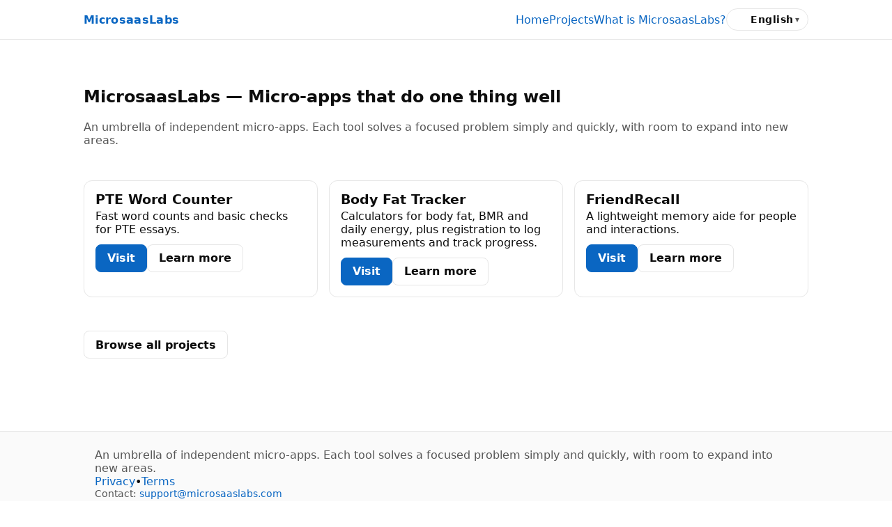

--- FILE ---
content_type: text/html
request_url: https://microsaaslabs.com/en
body_size: 1426
content:
<!doctype html>
<html lang="en">
  <head>
    <meta charset="utf-8" />
    <meta name="viewport" content="width=device-width, initial-scale=1" />
    
		<link href="./_app/immutable/assets/0.CYRELx3I.css" rel="stylesheet">
		<link href="./_app/immutable/assets/2.Gbo3gNHy.css" rel="stylesheet"><!--[--><script type="application/ld+json">
    {JSON.stringify({
      '@context': 'https://schema.org',
      '@type': 'Organization',
      name: 'MicrosaasLabs',
      url: 'https://microsaaslabs.com'
    })}
  </script><!----><!--]--><!--[--><meta name="description" content="An umbrella of independent micro-apps. Each tool solves a focused problem simply and quickly, with room to expand into new areas."/> <link rel="canonical" href="https://microsaaslabs.com/en/"/> <!--[--><link rel="alternate" hreflang="en" href="https://microsaaslabs.com/en/"/><link rel="alternate" hreflang="pt" href="https://microsaaslabs.com/pt/"/><link rel="alternate" hreflang="ru" href="https://microsaaslabs.com/ru/"/><link rel="alternate" hreflang="es" href="https://microsaaslabs.com/es/"/><link rel="alternate" hreflang="de" href="https://microsaaslabs.com/de/"/><link rel="alternate" hreflang="fr" href="https://microsaaslabs.com/fr/"/><link rel="alternate" hreflang="x-default" href="https://microsaaslabs.com/en/"/><!--]--> <meta property="og:title" content="MicrosaasLabs — Micro-apps that do one thing well"/> <meta property="og:description" content="An umbrella of independent micro-apps. Each tool solves a focused problem simply and quickly, with room to expand into new areas."/> <meta property="og:type" content="website"/> <meta property="og:url" content="https://microsaaslabs.com/en/"/> <meta name="twitter:card" content="summary"/> <script type="application/ld+json">
    {JSON.stringify({
      '@context': 'https://schema.org',
      '@type': 'WebSite',
      name: 'MicrosaasLabs',
      url: canonical,
      potentialAction: { '@type': 'SearchAction', target: canonical + '?q={search_term_string}', 'query-input': 'required name=search_term_string' }
    })}
  </script><!--]--><title>MicrosaasLabs — Micro-apps that do one thing well</title>
  </head>
  <body data-sveltekit-preload-data="hover">
    <div style="display: contents"><!--[--><!--[--><!----><!--[--><!--[--><!----><header class="header"><div class="container header-inner"><a href="/en" target="_self" class="brand" aria-label="MicrosaasLabs Home"><!--[--><!---->MicrosaasLabs<!--]--></a><!----> <nav class="nav" aria-label="Primary"><a href="/en/" target="_self" class=""><!--[--><!---->Home<!--]--></a><!----> <a href="/en/projects/" target="_self" class=""><!--[--><!---->Projects<!--]--></a><!----> <a href="/en/about" target="_self" class=""><!--[--><!---->What is MicrosaasLabs?<!--]--></a><!----> <label class="lang-picker svelte-1v2j48r"><span class="sr-only svelte-1v2j48r">Language</span> <span class="current svelte-1v2j48r" aria-hidden="true"><span class="icon svelte-1v2j48r" aria-hidden="true"><svg viewBox="0 0 20 20" xmlns="http://www.w3.org/2000/svg" aria-hidden="true" focusable="false" class="svelte-1v2j48r"><circle class="globe-outline svelte-1v2j48r" cx="10" cy="10" r="7.5"></circle><ellipse class="globe-meridian svelte-1v2j48r" cx="10" cy="10" rx="4.2" ry="7.5"></ellipse><ellipse class="globe-meridian svelte-1v2j48r" cx="10" cy="10" rx="4.2" ry="7.5" transform="rotate(90 10 10)"></ellipse><ellipse class="globe-equator svelte-1v2j48r" cx="10" cy="10" rx="7.5" ry="4"></ellipse></svg></span> <span class="label svelte-1v2j48r">English</span> <span class="caret svelte-1v2j48r">▾</span></span> <select aria-label="Language" class="svelte-1v2j48r"><!--[--><option value="en" selected>English</option><option value="pt">Português</option><option value="ru">Русский</option><option value="es">Español</option><option value="de">Deutsch</option><option value="fr">Français</option><!--]--></select> <span class="sr-only svelte-1v2j48r" aria-live="polite">English</span></label><!----></nav></div></header><!----> <!--[--><!----><main class="container" style="padding:24px 0 40px 0"><section aria-labelledby="hero-title" style="padding:24px 0"><h1 id="hero-title">MicrosaasLabs — Micro-apps that do one thing well</h1> <p class="muted">An umbrella of independent micro-apps. Each tool solves a focused problem simply and quickly, with room to expand into new areas.</p></section> <section aria-labelledby="highlights-title" style="padding:8px 0 24px 0"><h2 id="highlights-title" class="sr-only">Highlights</h2> <div class="cards"><!--[--><article class="card" aria-labelledby="proj-ptewordcounter-title"><h3 id="proj-ptewordcounter-title">PTE Word Counter</h3> <p>Fast word counts and basic checks for PTE essays.</p> <div style="display:flex; gap:8px; flex-wrap:wrap"><a href="https://ptewordcounter.microsaaslabs.com" target="_blank" rel="noopener" class="btn btn-primary" aria-label="Visit PTE Word Counter"><!--[--><!---->Visit<!--]--></a><!----> <a href="/en/projects#ptewordcounter" target="_self" class="btn"><!--[--><!---->Learn more<!--]--></a><!----></div></article><article class="card" aria-labelledby="proj-bodyfat-title"><h3 id="proj-bodyfat-title">Body Fat Tracker</h3> <p>Calculators for body fat, BMR and daily energy, plus registration to log measurements and track progress.</p> <div style="display:flex; gap:8px; flex-wrap:wrap"><a href="https://bodyfat.microsaaslabs.com" target="_blank" rel="noopener" class="btn btn-primary" aria-label="Visit Body Fat Tracker"><!--[--><!---->Visit<!--]--></a><!----> <a href="/en/projects#bodyfat" target="_self" class="btn"><!--[--><!---->Learn more<!--]--></a><!----></div></article><article class="card" aria-labelledby="proj-friendrecall-title"><h3 id="proj-friendrecall-title">FriendRecall</h3> <p>A lightweight memory aide for people and interactions.</p> <div style="display:flex; gap:8px; flex-wrap:wrap"><a href="https://friendrecall.microsaaslabs.com" target="_blank" rel="noopener" class="btn btn-primary" aria-label="Visit FriendRecall"><!--[--><!---->Visit<!--]--></a><!----> <a href="/en/projects#friendrecall" target="_self" class="btn"><!--[--><!---->Learn more<!--]--></a><!----></div></article><!--]--></div></section> <p style="margin-top:24px"><a href="/en/projects" target="_self" class="btn"><!--[--><!---->Browse all projects<!--]--></a><!----></p></main><!----><!--]--> <footer class="footer"><div class="container" style="display:flex; flex-direction:column; gap:8px"><div class="muted">An umbrella of independent micro-apps. Each tool solves a focused problem simply and quickly, with room to expand into new areas.</div> <div style="display:flex; gap:12px; align-items:center; flex-wrap:wrap"><a href="/en/privacy" target="_self" class=""><!--[--><!---->Privacy<!--]--></a><!----> <span aria-hidden="true">•</span> <a href="/en/terms" target="_self" class=""><!--[--><!---->Terms<!--]--></a><!----></div> <div class="muted" style="font-size:0.9rem">Contact: <a href="mailto:support@microsaaslabs.com" target="_self" class=""><!--[--><!---->support@microsaaslabs.com<!--]--></a><!----></div> <div class="muted">© MicrosaasLabs. Simple, useful tools.</div></div></footer><!----><!----><!--]--><!--]--><!----><!--]--> <!--[!--><!--]--><!--]-->
			
			<script>
				{
					__sveltekit_1612bjy = {
						base: new URL(".", location).pathname.slice(0, -1),
						env: {}
					};

					const element = document.currentScript.parentElement;

					Promise.all([
						import("./_app/immutable/entry/start.D2ByMGjY.js"),
						import("./_app/immutable/entry/app.Cn1S9CJN.js")
					]).then(([kit, app]) => {
						kit.start(app, element, {
							node_ids: [0, 2, 4],
							data: [{type:"data",data:{lang:"en"},uses:{params:["lang"],route:1}},{type:"data",data:{lang:"en"},uses:{params:["lang"],route:1}},null],
							form: null,
							error: null
						});
					});
				}
			</script>
		</div>
  </body>
  </html>



--- FILE ---
content_type: text/css; charset=UTF-8
request_url: https://microsaaslabs.com/_app/immutable/assets/0.CYRELx3I.css
body_size: 343
content:
:root{--ink-900:#0d0d0d;--ink-700:#333;--ink-600:#555;--ink-500:#777;--ink-300:#bbb;--bg:#fff;--surface:#fafafa;--border:#e6e6e6;--brand:#0a66c2;--brand-ink:#084b8a}*{box-sizing:border-box}body{margin:0;font-family:system-ui,-apple-system,Segoe UI,Roboto,Ubuntu,Cantarell,Noto Sans,Helvetica Neue,Arial,"Apple Color Emoji","Segoe UI Emoji";color:var(--ink-900);background:var(--bg)}a{color:var(--brand);text-decoration:none}a:hover{text-decoration:underline}.container{max-width:1040px;margin:0 auto;padding:0 16px}.btn{display:inline-flex;align-items:center;justify-content:center;padding:.6rem 1rem;border-radius:8px;border:1px solid var(--border);background:#fff;color:var(--ink-900);font-weight:600}.btn:hover{background:color-mix(in oklab,#fff 92%,var(--brand));text-decoration:none}.btn-primary{background:var(--brand);color:#fff;border-color:var(--brand)}.btn-primary:hover{background:color-mix(in oklab,var(--brand) 85%,black)}.muted{color:var(--ink-600)}.cards{display:grid;grid-template-columns:repeat(auto-fill,minmax(260px,1fr));gap:16px}.card{border:1px solid var(--border);border-radius:12px;background:#fff;padding:16px}.card h3{margin:0 0 .25rem}.card p{margin:.25rem 0 .75rem}.header{position:sticky;top:0;z-index:10;background:#fff;border-bottom:1px solid var(--border)}.header-inner{display:flex;align-items:center;justify-content:space-between;padding:12px 0}.brand{font-weight:800;letter-spacing:.02em}.nav{display:flex;gap:12px;align-items:center}.footer{margin-top:48px;padding:24px 0;border-top:1px solid var(--border);background:var(--surface)}.sr-only{position:absolute;width:1px;height:1px;clip:rect(1px,1px,1px,1px);overflow:hidden}


--- FILE ---
content_type: text/css; charset=UTF-8
request_url: https://microsaaslabs.com/_app/immutable/assets/2.Gbo3gNHy.css
body_size: 141
content:
.lang-picker.svelte-1v2j48r{position:relative;display:inline-flex;align-items:center;border:1px solid var(--border);border-radius:999px;background:#fff;vertical-align:middle;line-height:1}.lang-picker.svelte-1v2j48r:focus-within{border-color:color-mix(in oklab,var(--ink-500) 45%,white);box-shadow:0 0 0 2px color-mix(in oklab,var(--ink-300) 35%,transparent)}.current.svelte-1v2j48r{display:inline-flex;align-items:center;gap:6px;padding:4px 12px;font-size:.9rem;color:var(--ink-900);line-height:1}.icon.svelte-1v2j48r{display:inline-flex;align-items:center;justify-content:center;width:22px;height:22px;color:var(--ink-600)}.icon.svelte-1v2j48r svg:where(.svelte-1v2j48r){width:18px;height:18px;stroke-linecap:round;stroke-linejoin:round;display:block}.globe-outline.svelte-1v2j48r{fill:none;stroke:currentColor;stroke-width:1.5}.globe-meridian.svelte-1v2j48r{fill:none;stroke:color-mix(in oklab,currentColor 90%,transparent);stroke-width:1}.globe-equator.svelte-1v2j48r{fill:none;stroke:color-mix(in oklab,currentColor 80%,transparent);stroke-width:1}.label.svelte-1v2j48r{font-weight:600;letter-spacing:.04em;line-height:1;display:flex;align-items:center}.caret.svelte-1v2j48r{font-size:.75rem;color:var(--ink-600);margin-left:2px}select.svelte-1v2j48r{position:absolute;top:0;right:0;bottom:0;left:0;width:100%;height:100%;opacity:0;cursor:pointer}.sr-only.svelte-1v2j48r{position:absolute;width:1px;height:1px;clip:rect(1px,1px,1px,1px);overflow:hidden}


--- FILE ---
content_type: application/javascript; charset=UTF-8
request_url: https://microsaaslabs.com/_app/immutable/chunks/DxrWy05H.js
body_size: 236
content:
import{aR as b,aS as A,aT as L,g as o,aU as D,n as Y,am as B,aV as M,I as U,j,aW as N,u as $,aX as h,aY as x,aZ as y,a_ as z,a$ as Z,aH as q,aI as w}from"./B2RyExBB.js";import{c as C}from"./wDPcCR5R.js";function V(a,r,i,s){var I;var f=!h||(i&x)!==0,v=(i&N)!==0,R=(i&z)!==0,n=s,S=!0,P=()=>(S&&(S=!1,n=R?$(s):s),n),u;if(v){var m=q in a||w in a;u=((I=b(a,r))==null?void 0:I.set)??(m&&r in a?e=>a[r]=e:void 0)}var _,g=!1;v?[_,g]=C(()=>a[r]):_=a[r],_===void 0&&s!==void 0&&(_=P(),u&&(f&&A(),u(_)));var t;if(f?t=()=>{var e=a[r];return e===void 0?P():(S=!0,e)}:t=()=>{var e=a[r];return e!==void 0&&(n=void 0),e===void 0?n:e},f&&(i&L)===0)return t;if(u){var E=a.$$legacy;return(function(e,l){return arguments.length>0?((!f||!l||E||g)&&u(l?t():e),e):t()})}var c=!1,d=((i&y)!==0?U:j)(()=>(c=!1,t()));v&&o(d);var T=B;return(function(e,l){if(arguments.length>0){const O=l?o(d):f&&v?D(e):e;return Y(d,O),c=!0,n!==void 0&&(n=O),e}return Z&&c||(T.f&M)!==0?d.v:o(d)})}const W=Object.freeze(Object.defineProperty({__proto__:null},Symbol.toStringTag,{value:"Module"}));export{W as _,V as p};


--- FILE ---
content_type: application/javascript; charset=UTF-8
request_url: https://microsaaslabs.com/_app/immutable/chunks/V2i3B647.js
body_size: -179
content:
const t={title:"Page not found",message:"We couldn’t find that page.",cta_home:"Go to Home"},o={not_found:t};export{o as default,t as not_found};


--- FILE ---
content_type: application/javascript; charset=UTF-8
request_url: https://microsaaslabs.com/_app/immutable/nodes/4.Ci_YRxD1.js
body_size: 1329
content:
import"../chunks/Bzak7iHL.js";import{i as rt}from"../chunks/VPDtc81J.js";import{p as st,l as A,a as ot,f as k,h as it,t as h,b as d,c as nt,g as t,m as E,w as lt,$ as ct,d as pt,s,e as F,u as r,i as g,j as J,k as n,n as O,o as j,r as o}from"../chunks/B2RyExBB.js";import{e as G,s as c,i as I}from"../chunks/DRTYE12j.js";import{s as mt,a as K}from"../chunks/wDPcCR5R.js";import{p as ht,t as dt}from"../chunks/bozKtymJ.js";import{P as gt}from"../chunks/BJtE-Be6.js";import{h as Q,c as _t}from"../chunks/BkaO8L4o.js";import{S as C}from"../chunks/CvWZAxOn.js";var vt=k('<link rel="alternate"/>'),ut=lt(k(`<meta name="description"/> <link rel="canonical"/> <!> <meta property="og:title"/> <meta property="og:description"/> <meta property="og:type" content="website"/> <meta property="og:url"/> <meta name="twitter:card" content="summary"/> <script type="application/ld+json">
    {JSON.stringify({
      '@context': 'https://schema.org',
      '@type': 'WebSite',
      name: 'MicrosaasLabs',
      url: canonical,
      potentialAction: { '@type': 'SearchAction', target: canonical + '?q={search_term_string}', 'query-input': 'required name=search_term_string' }
    })}
  <\/script>`,1)),ft=k('<article class="card"><h3> </h3> <p> </p> <div style="display:flex; gap:8px; flex-wrap:wrap"><!> <!></div></article>'),$t=k('<main class="container" style="padding:24px 0 40px 0"><section aria-labelledby="hero-title" style="padding:24px 0"><h1 id="hero-title"> </h1> <p class="muted"> </p></section> <section aria-labelledby="highlights-title" style="padding:8px 0 24px 0"><h2 id="highlights-title" class="sr-only">Highlights</h2> <div class="cards"></div></section> <p style="margin-top:24px"><!></p></main>');function Mt(U,V){st(V,!1);const H=()=>K(ht,"$page",R),a=()=>K(dt,"$t",R),[R,X]=mt(),_=E(),S=E(),T=E(),Y="MicrosaasLabs — Micro-apps that do one thing well",W="An umbrella of independent micro-apps. Each tool solves a focused problem simply and quickly, with room to expand into new areas.";A(()=>H(),()=>{O(_,H().params.lang||"en")}),A(()=>t(_),()=>{O(S,_t(`/${t(_)}/`))}),A(()=>Q,()=>{O(T,Q("/"))}),ot(),rt();var q=$t();it(m=>{var e=ut();ct.title="MicrosaasLabs — Micro-apps that do one thing well";var p=pt(e);c(p,"content",W);var i=s(p,2),v=s(i,2);G(v,1,()=>t(T),I,(w,f)=>{var l=vt();h(()=>{c(l,"hreflang",(t(f),r(()=>t(f).hreflang))),c(l,"href",(t(f),r(()=>t(f).href)))}),d(w,l)});var u=s(v,2);c(u,"content",Y);var y=s(u,2);c(y,"content",W);var x=s(y,4);j(4),h(()=>{c(i,"href",t(S)),c(x,"content",t(S))}),d(m,e)});var L=n(q),M=n(L),Z=n(M,!0);o(M);var z=s(M,2),tt=n(z,!0);o(z),o(L);var P=s(L,2),B=s(n(P),2);G(B,5,()=>gt,I,(m,e)=>{var p=ft(),i=n(p),v=n(i,!0);o(i);var u=s(i,2),y=n(u,!0);o(u);var x=s(u,2),w=n(x);{let l=J(()=>(a(),t(e),r(()=>`${a()("projects.visit")} ${a()(t(e).i18n.name)}`)));C(w,{className:"btn btn-primary",get href(){return t(e),r(()=>t(e).url)},target:"_blank",get ariaLabel(){return t(l)},children:($,at)=>{j();var b=F();h(N=>g(b,N),[()=>(a(),r(()=>a()("projects.visit")))]),d($,b)},$$slots:{default:!0}})}var f=s(w,2);{let l=J(()=>(t(_),t(e),r(()=>`/${t(_)}/projects#${t(e).slug}`)));C(f,{className:"btn",get href(){return t(l)},children:($,at)=>{j();var b=F();h(N=>g(b,N),[()=>(a(),r(()=>a()("projects.learn_more")))]),d($,b)},$$slots:{default:!0}})}o(x),o(p),h((l,$)=>{c(p,"aria-labelledby",(t(e),r(()=>`proj-${t(e).slug}-title`))),c(i,"id",(t(e),r(()=>`proj-${t(e).slug}-title`))),g(v,l),g(y,$)},[()=>(a(),t(e),r(()=>a()(t(e).i18n.name))),()=>(a(),t(e),r(()=>a()(t(e).i18n.blurb)))]),d(m,p)}),o(B),o(P);var D=s(P,2),et=n(D);{let m=J(()=>`/${t(_)}/projects`);C(et,{className:"btn",get href(){return t(m)},children:(e,p)=>{j();var i=F();h(v=>g(i,v),[()=>(a(),r(()=>a()("home.cta.browse_projects")))]),d(e,i)},$$slots:{default:!0}})}o(D),o(q),h((m,e)=>{g(Z,m),g(tt,e)},[()=>(a(),r(()=>a()("home.hero.title"))),()=>(a(),r(()=>a()("home.hero.tagline")))]),d(U,q),nt(),X()}export{Mt as component};


--- FILE ---
content_type: application/javascript; charset=UTF-8
request_url: https://microsaaslabs.com/_app/immutable/chunks/PpXOtRm3.js
body_size: 122
content:
const a={heading:"What is MicrosaasLabs?",text:{paragraphs:["MicrosaasLabs brings multiple independent micro-apps together under one umbrella.","Each app focuses on a small, real problem and aims to be fast, simple, and accessible.","This site is a hub to discover the apps, read short descriptions, and jump in."]},cta_projects:"See the tools"},s={about:a};export{a as about,s as default};


--- FILE ---
content_type: application/javascript; charset=UTF-8
request_url: https://microsaaslabs.com/_app/immutable/chunks/CvWZAxOn.js
body_size: 629
content:
import"./Bzak7iHL.js";import{i as g}from"./VPDtc81J.js";import{p as L,m as _,g as i,n as s,f as R,b as k,c as v,k as x,r as y}from"./B2RyExBB.js";import{s as M}from"./CCKlZT1Q.js";import{a as N}from"./DRTYE12j.js";import{p as a}from"./DxrWy05H.js";var S=R("<a><!></a>");function D(f,e){L(e,!1);let o=a(e,"href",8),l=a(e,"target",8,"_self"),m=a(e,"rel",8,void 0),c=a(e,"className",8,""),d=a(e,"ariaLabel",8),u=a(e,"hideReferrer",8),h=a(e,"attrs",24,()=>({}));const b=(w=>{try{const n=new URL(w,typeof window<"u"?window.location.href:"https://microsaaslabs.com").hostname.toLowerCase();return n==="microsaaslabs.com"||n.endsWith(".microsaaslabs.com")}catch{return!0}})(o());let t=_(m());i(t)||(l()==="_blank"?b?s(t,"noopener"):s(t,u()===!1?"noopener external":"noopener noreferrer external"):s(t,void 0)),g();var r=S();N(r,()=>({href:o(),target:l(),rel:i(t),class:c(),"aria-label":d(),...h()}));var p=x(r);M(p,e,"default",{}),y(r),k(f,r),v()}export{D as S};


--- FILE ---
content_type: application/javascript; charset=UTF-8
request_url: https://microsaaslabs.com/_app/immutable/chunks/BpxyQEFg.js
body_size: 152
content:
const o="MicrosaasLabs — Micro-apps that do one thing well",a="An umbrella of independent micro-apps. Each tool solves a focused problem simply and quickly, with room to expand into new areas.",t={home:"Home",projects:"Projects",about:"What is MicrosaasLabs?",language:"Language"},s="Contact:",e="© MicrosaasLabs. Simple, useful tools.",n={title:o,tagline:a,nav:t,contact_intro:s,footer:e};export{s as contact_intro,n as default,e as footer,t as nav,a as tagline,o as title};


--- FILE ---
content_type: application/javascript; charset=UTF-8
request_url: https://microsaaslabs.com/_app/immutable/chunks/bozKtymJ.js
body_size: 5351
content:
import{_ as n}from"./wDPcCR5R.js";import{M as k,z as m,N as T}from"./B2RyExBB.js";import{s as ue}from"./BdjbCJ45.js";var ce=Object.defineProperty,pe=Object.defineProperties,de=Object.getOwnPropertyDescriptors,D=Object.getOwnPropertySymbols,J=Object.prototype.hasOwnProperty,Q=Object.prototype.propertyIsEnumerable,z=(r,a,e)=>a in r?ce(r,a,{enumerable:!0,configurable:!0,writable:!0,value:e}):r[a]=e,p=(r,a)=>{for(var e in a||(a={}))J.call(a,e)&&z(r,e,a[e]);if(D)for(var e of D(a))Q.call(a,e)&&z(r,e,a[e]);return r},h=(r,a)=>pe(r,de(a)),V=(r,a)=>{var e={};for(var t in r)J.call(r,t)&&a.indexOf(t)<0&&(e[t]=r[t]);if(r!=null&&D)for(var t of D(r))a.indexOf(t)<0&&Q.call(r,t)&&(e[t]=r[t]);return e},N=["error","warn","debug"],X=({logger:r=console,level:a=N[1],prefix:e="[i18n]: "})=>N.reduce((t,o,i)=>h(p({},t),{[o]:l=>N.indexOf(a)>=i&&r[o](`${e}${l}`)}),{}),d=X({}),me=r=>{d=r},H=r=>{var a=r,{parser:e,key:t,params:o,translations:i,locale:l,fallbackLocale:s}=a,c=V(a,["parser","key","params","translations","locale","fallbackLocale"]);if(!t)return d.warn(`No translation key provided ('${l}' locale). Skipping translation...`),"";if(!l)return d.warn(`No locale provided for '${t}' key. Skipping translation...`),"";let u=(i[l]||{})[t];if(s&&u===void 0&&(d.debug(`No translation provided for '${t}' key in locale '${l}'. Trying fallback '${s}'`),u=(i[s]||{})[t]),u===void 0){if(d.debug(`No translation provided for '${t}' key in fallback '${s}'.`),c.hasOwnProperty("fallbackValue"))return c.fallbackValue;d.warn(`No translation nor fallback found for '${t}' .`)}return e.parse(u,o,l,t)},y=(...r)=>r.length?r.filter(a=>!!a).map(a=>{let e=`${a}`.toLowerCase();try{let[t]=Intl.Collator.supportedLocalesOf(a);if(!t)throw new Error;e=t}catch{d.warn(`'${a}' locale is non-standard.`)}return e}):[],w=(r,a,e)=>{if(a&&Array.isArray(r))return r.map(t=>w(t,a));if(r&&typeof r=="object"){let t=Object.keys(r).reduce((o,i)=>{let l=r[i],s=e?`${e}.${i}`:`${i}`;return l&&typeof l=="object"&&!(a&&Array.isArray(l))?p(p({},o),w(l,a,s)):h(p({},o),{[s]:w(l,a)})},{});return Object.keys(t).length?t:null}return r},fe=r=>r.reduce((a,{key:e,data:t,locale:o})=>{if(!t)return a;let[i]=y(o),l=h(p({},a[i]||{}),{[e]:t});return h(p({},a),{[i]:l})},{}),_e=async r=>{try{let a=await Promise.all(r.map(e=>{var t=e,{loader:o}=t,i=V(t,["loader"]);return new Promise(async l=>{let s;try{s=await o()}catch(c){d.error(`Failed to load translation. Verify your '${i.locale}' > '${i.key}' Loader.`),d.error(c)}l(h(p({loader:o},i),{data:s}))})}));return fe(a)}catch(a){d.error(a)}return{}},ge=r=>a=>{try{if(typeof a=="string")return a===r;if(typeof a=="object")return a.test(r)}catch{d.error("Invalid route config!")}return!1},q=(r,a)=>{let e=!0;try{e=Object.keys(r).filter(t=>r[t]!==void 0).every(t=>r[t]===a[t])}catch{}return e},W=1e3*60*60*24,he=class{constructor(a){this.cachedAt=0,this.loadedKeys={},this.currentRoute=k(),this.config=k(),this.isLoading=k(!1),this.promises=new Set,this.loading={subscribe:this.isLoading.subscribe,toPromise:(e,t)=>{let{fallbackLocale:o}=m(this.config),i=Array.from(this.promises).filter(l=>{let s=q({locale:y(e)[0],route:t},l);return o&&(s=s||q({locale:y(o)[0],route:t},l)),s}).map(({promise:l})=>l);return Promise.all(i)},get:()=>m(this.isLoading)},this.privateRawTranslations=k({}),this.rawTranslations={subscribe:this.privateRawTranslations.subscribe,get:()=>m(this.rawTranslations)},this.privateTranslations=k({}),this.translations={subscribe:this.privateTranslations.subscribe,get:()=>m(this.translations)},this.locales=h(p({},T([this.config,this.privateTranslations],([e,t])=>{if(!e)return[];let{loaders:o=[]}=e,i=o.map(({locale:s})=>s),l=Object.keys(t).map(s=>s);return Array.from(new Set([...y(...i),...y(...l)]))},[])),{get:()=>m(this.locales)}),this.internalLocale=k(),this.loaderTrigger=T([this.internalLocale,this.currentRoute],([e,t],o)=>{var i,l;e!==void 0&&t!==void 0&&!(e===((i=m(this.loaderTrigger))==null?void 0:i[0])&&t===((l=m(this.loaderTrigger))==null?void 0:l[1]))&&(d.debug("Triggering translation load..."),o([e,t]))},[]),this.localeHelper=k(),this.locale={subscribe:this.localeHelper.subscribe,forceSet:this.localeHelper.set,set:this.internalLocale.set,update:this.internalLocale.update,get:()=>m(this.locale)},this.initialized=T([this.locale,this.currentRoute,this.privateTranslations],([e,t,o],i)=>{m(this.initialized)||i(e!==void 0&&t!==void 0&&!!Object.keys(o).length)}),this.translation=T([this.privateTranslations,this.locale,this.isLoading],([e,t,o],i)=>{let l=e[t];l&&Object.keys(l).length&&!o&&i(l)},{}),this.t=h(p({},T([this.config,this.translation],e=>{var[t]=e,o=t,{parser:i,fallbackLocale:l}=o,s=V(o,["parser","fallbackLocale"]);return(c,...u)=>H(p({parser:i,key:c,params:u,translations:this.translations.get(),locale:this.locale.get(),fallbackLocale:l},s.hasOwnProperty("fallbackValue")?{fallbackValue:s.fallbackValue}:{}))})),{get:(e,...t)=>m(this.t)(e,...t)}),this.l=h(p({},T([this.config,this.translations],e=>{var[t,...o]=e,i=t,{parser:l,fallbackLocale:s}=i,c=V(i,["parser","fallbackLocale"]),[u]=o;return(f,_,...b)=>H(p({parser:l,key:_,params:b,translations:u,locale:f,fallbackLocale:s},c.hasOwnProperty("fallbackValue")?{fallbackValue:c.fallbackValue}:{}))})),{get:(e,t,...o)=>m(this.l)(e,t,...o)}),this.getLocale=e=>{let{fallbackLocale:t}=m(this.config)||{},o=e||t;if(!o)return;let i=this.locales.get();return i.find(l=>y(o).includes(l))||i.find(l=>y(t).includes(l))},this.setLocale=e=>{if(e&&e!==m(this.internalLocale))return d.debug(`Setting '${e}' locale.`),this.internalLocale.set(e),this.loading.toPromise(e,m(this.currentRoute))},this.setRoute=e=>{if(e!==m(this.currentRoute)){d.debug(`Setting '${e}' route.`),this.currentRoute.set(e);let t=m(this.internalLocale);return this.loading.toPromise(t,e)}},this.loadConfig=async e=>{await this.configLoader(e)},this.getTranslationProps=async(e=this.locale.get(),t=m(this.currentRoute))=>{let o=m(this.config);if(!o||!e)return[];let i=this.translations.get(),{loaders:l,fallbackLocale:s="",cache:c=W}=o||{},u=Number.isNaN(+c)?W:+c;this.cachedAt?Date.now()>u+this.cachedAt&&(d.debug("Refreshing cache."),this.loadedKeys={},this.cachedAt=0):(d.debug("Setting cache timestamp."),this.cachedAt=Date.now());let[f,_]=y(e,s),b=i[f],$=i[_],L=(l||[]).map(g=>{var j=g,{locale:A}=j,v=V(j,["locale"]);return h(p({},v),{locale:y(A)[0]})}).filter(({routes:g})=>!g||(g||[]).some(ge(t))).filter(({key:g,locale:j})=>j===f&&(!b||!(this.loadedKeys[f]||[]).includes(g))||s&&j===_&&(!$||!(this.loadedKeys[_]||[]).includes(g)));if(L.length){this.isLoading.set(!0),d.debug("Fetching translations...");let g=await _e(L);this.isLoading.set(!1);let j=Object.keys(g).reduce((v,E)=>h(p({},v),{[E]:Object.keys(g[E])}),{}),A=L.filter(({key:v,locale:E})=>(j[E]||[]).some(R=>`${R}`.startsWith(v))).reduce((v,{key:E,locale:R})=>h(p({},v),{[R]:[...v[R]||[],E]}),{});return[g,A]}return[]},this.addTranslations=(e,t)=>{if(!e)return;let o=m(this.config),{preprocess:i}=o||{};d.debug("Adding translations...");let l=Object.keys(e||{});this.privateRawTranslations.update(s=>l.reduce((c,u)=>h(p({},c),{[u]:p(p({},c[u]||{}),e[u])}),s)),this.privateTranslations.update(s=>l.reduce((c,u)=>{let f=!0,_=e[u];return typeof i=="function"&&(_=i(_)),(typeof i=="function"||i==="none")&&(f=!1),h(p({},c),{[u]:p(p({},c[u]||{}),f?w(_,i==="preserveArrays"):_)})},s)),l.forEach(s=>{let c=Object.keys(e[s]).map(u=>`${u}`.split(".")[0]);t&&(c=t[s]),this.loadedKeys[s]=Array.from(new Set([...this.loadedKeys[s]||[],...c||[]]))})},this.loader=async([e,t])=>{let o=this.getLocale(e)||void 0;d.debug(`Adding loader promise for '${o}' locale and '${t}' route.`);let i=(async()=>{let l=await this.getTranslationProps(o,t);l.length&&this.addTranslations(...l)})();this.promises.add({locale:o,route:t,promise:i}),i.then(()=>{o&&this.locale.get()!==o&&this.locale.forceSet(o)})},this.loadTranslations=(e,t=m(this.currentRoute)||"")=>{let o=this.getLocale(e);if(o)return this.setRoute(t),this.setLocale(o),this.loading.toPromise(o,t)},this.loaderTrigger.subscribe(this.loader),this.isLoading.subscribe(async e=>{e&&this.promises.size&&(await this.loading.toPromise(),this.promises.clear(),d.debug("Loader promises have been purged."))}),a&&this.loadConfig(a)}async configLoader(a){if(!a)return d.error("No config provided!");let e=a,{initLocale:t,fallbackLocale:o,translations:i,log:l}=e,s=V(e,["initLocale","fallbackLocale","translations","log"]);l&&me(X(l)),[t]=y(t),[o]=y(o),d.debug("Setting config."),this.config.set(p({initLocale:t,fallbackLocale:o,translations:i},s)),i&&this.addTranslations(i),t&&await this.loadTranslations(t)}},Y=Object.defineProperty,ve=Object.defineProperties,ye=Object.getOwnPropertyDescriptors,I=Object.getOwnPropertySymbols,Z=Object.prototype.hasOwnProperty,ee=Object.prototype.propertyIsEnumerable,B=(r,a,e)=>a in r?Y(r,a,{enumerable:!0,configurable:!0,writable:!0,value:e}):r[a]=e,O=(r,a)=>{for(var e in a||(a={}))Z.call(a,e)&&B(r,e,a[e]);if(I)for(var e of I(a))ee.call(a,e)&&B(r,e,a[e]);return r},M=(r,a)=>ve(r,ye(a)),P=(r,a)=>{var e={};for(var t in r)Z.call(r,t)&&a.indexOf(t)<0&&(e[t]=r[t]);if(r!=null&&I)for(var t of I(r))a.indexOf(t)<0&&ee.call(r,t)&&(e[t]=r[t]);return e},be=(r,a)=>{for(var e in a)Y(r,e,{get:a[e],enumerable:!0})},te={};be(te,{ago:()=>Ve,currency:()=>$e,date:()=>Pe,eq:()=>K,gt:()=>ae,gte:()=>Ee,lt:()=>re,lte:()=>Oe,ne:()=>je,number:()=>Le});var x=(r,a)=>{let{modifierDefaults:e}=a||{},{[r]:t}=e||{};return t||{}},K=({value:r,options:a=[],defaultValue:e=""})=>(a.find(({key:t})=>`${t}`.toLowerCase()===`${r}`.toLowerCase())||{}).value||e,je=({value:r,options:a=[],defaultValue:e=""})=>(a.find(({key:t})=>`${t}`.toLowerCase()!==`${r}`.toLowerCase())||{}).value||e,re=({value:r,options:a=[],defaultValue:e=""})=>(a.sort((t,o)=>+t.key-+o.key).find(({key:t})=>+r<+t)||{}).value||e,ae=({value:r,options:a=[],defaultValue:e=""})=>(a.sort((t,o)=>+o.key-+t.key).find(({key:t})=>+r>+t)||{}).value||e,Oe=({value:r,options:a=[],defaultValue:e=""})=>K({value:r,options:a,defaultValue:re({value:r,options:a,defaultValue:e})}),Ee=({value:r,options:a=[],defaultValue:e=""})=>K({value:r,options:a,defaultValue:ae({value:r,options:a,defaultValue:e})}),Le=({value:r,props:a,defaultValue:e="",locale:t="",parserOptions:o})=>{if(!t)return"";let i=x("number",o),{maximumFractionDigits:l}=i,s=P(i,["maximumFractionDigits"]),c=(a==null?void 0:a.number)||{},{maximumFractionDigits:u=l||2}=c,f=P(c,["maximumFractionDigits"]);return new Intl.NumberFormat(t,O(M(O({},s),{maximumFractionDigits:u}),f)).format(+r||+e)},Pe=({value:r,props:a,defaultValue:e="",locale:t="",parserOptions:o})=>{if(!t)return"";let i=P(x("date",o),[]),l=P((a==null?void 0:a.date)||{},[]);return new Intl.DateTimeFormat(t,O(O({},i),l)).format(+r||+e)},C=[{key:"second",multiplier:1e3},{key:"minute",multiplier:60},{key:"hour",multiplier:60},{key:"day",multiplier:24},{key:"week",multiplier:7},{key:"month",multiplier:13/3},{key:"year",multiplier:12}],oe=(r="",a="")=>new RegExp(`^${r}s?$`).test(a),ke=r=>C.indexOf(C.find(({key:a})=>oe(a,r))),Te=(r,a)=>C.reduce(([e,t],{key:o,multiplier:i},l)=>{if(oe(t,a))return[e,t];if(!t||l===ke(t)+1){let s=Math.round(e/i);if(!t||Math.abs(s)>=1||a!=="auto")return[s,o]}return[e,t]},[r,""]),Ve=({value:r,defaultValue:a="",locale:e="",props:t,parserOptions:o})=>{if(!e)return"";let i=x("ago",o),{format:l,numeric:s}=i,c=P(i,["format","numeric"]),u=(t==null?void 0:t.ago)||{},{format:f=l||"auto",numeric:_=s||"auto"}=u,b=P(u,["format","numeric"]),$=+r||+a,L=Te($,f);return new Intl.RelativeTimeFormat(e,O(M(O({},c),{numeric:_}),b)).format(...L)},$e=({value:r,defaultValue:a="",locale:e="",props:t,parserOptions:o})=>{if(!e)return"";let i=x("currency",o),{ratio:l,currency:s}=i,c=P(i,["ratio","currency"]),u=(t==null?void 0:t.currency)||{},{ratio:f=l||1,currency:_=s}=u,b=P(u,["ratio","currency"]);return new Intl.NumberFormat(e,O(M(O({},c),{style:"currency",currency:_}),b)).format(f*(r||a))},Ae=r=>typeof r=="string"&&/{{(?:(?!{{|}}).)+}}/.test(r),F=r=>typeof r=="string"?r.replace(/\\(?=:|;|{|})/g,""):r,Re=({value:r,props:a,payload:e,parserOptions:t,locale:o})=>`${r}`.replace(/{{\s*(?:(?!{{|}}).)+\s*}}/g,i=>{let l=F(`${i.match(/(?!{|\s).+?(?!\\[:;]).(?=\s*(?:[:;]|}}$))/)}`),s=e==null?void 0:e[l],[,c=""]=i.match(/.+?(?!\\;).;\s*default\s*:\s*([^\s:;].+?(?:\\[:;]|[^;}])*)(?=\s*(?:;|}}$))/i)||[];c=c||(e==null?void 0:e.default)||"";let[,u=""]=i.match(/{{\s*(?:[^;]|(?:\\;))+\s*(?:(?!\\:).[:])\s*(?!\s)((?:\\;|[^;])+?)(?=\s*(?:[;]|}}$))/i)||[];if(s===void 0&&u!=="ne")return c;let f=!!u,{customModifiers:_}=t||{},b=O(O({},te),_||{});u=Object.keys(b).includes(u)?u:"eq";let $=b[u],L=(i.match(/[^\s:;{](?:[^;]|\\[;])+[^:;}]/gi)||[]).reduce((g,j,A)=>{if(A>0){let v=F(`${j.match(/(?:(?:\\:)|[^:])+/)}`.trim()),E=`${j.match(/(?:(?:\\:)|[^:])+$/)}`.trimStart();if(v&&v!=="default"&&E)return[...g,{key:v,value:E}]}return g},[]);return!f&&!L.length?s:$({value:s,options:L,props:a,defaultValue:c,locale:o,parserOptions:t})}),ie=({value:r,props:a,payload:e,parserOptions:t,locale:o})=>{if(Ae(r)){let i=Re({value:r,payload:e,props:a,parserOptions:t,locale:o});return ie({value:i,payload:e,props:a,parserOptions:t,locale:o})}else return F(r)},we=r=>({parse:(a,[e,t],o,i)=>(e!=null&&e.default&&a===void 0&&(a=e.default),a===void 0&&(a=i),ie({value:a,payload:e,props:t,parserOptions:r,locale:o}))}),De=we,Ie=Object.defineProperty,Se=Object.defineProperties,xe=Object.getOwnPropertyDescriptors,S=Object.getOwnPropertySymbols,le=Object.prototype.hasOwnProperty,se=Object.prototype.propertyIsEnumerable,G=(r,a,e)=>a in r?Ie(r,a,{enumerable:!0,configurable:!0,writable:!0,value:e}):r[a]=e,Ne=(r,a)=>{for(var e in a||(a={}))le.call(a,e)&&G(r,e,a[e]);if(S)for(var e of S(a))se.call(a,e)&&G(r,e,a[e]);return r},Ce=(r,a)=>Se(r,xe(a)),Fe=(r,a)=>{var e={};for(var t in r)le.call(r,t)&&a.indexOf(t)<0&&(e[t]=r[t]);if(r!=null&&S)for(var t of S(r))a.indexOf(t)<0&&se.call(r,t)&&(e[t]=r[t]);return e},U=r=>{var a=r,{parserOptions:e={}}=a,t=Fe(a,["parserOptions"]);return Ce(Ne({},t),{parser:De(e)})},Me=class extends he{constructor(a){super(a&&U(a)),this.loadConfig=e=>super.configLoader(U(e))}},Ke=Me;const ze="en",ne=["en","pt","ru","es","de","fr"],He=["site","home","projects","projectPage","about","legal","utility"],qe=Object.assign({"./de/about.json":()=>n(()=>import("./DSc3kD6B.js"),[],import.meta.url),"./de/home.json":()=>n(()=>import("./Ds2D3l5d.js"),[],import.meta.url),"./de/legal.json":()=>n(()=>import("./D6Aiko0V.js"),[],import.meta.url),"./de/projectPage.json":()=>n(()=>import("./C6FmytGs.js"),[],import.meta.url),"./de/projects.json":()=>n(()=>import("./Coe1LJb-.js"),[],import.meta.url),"./de/site.json":()=>n(()=>import("./kPv3_1lH.js"),[],import.meta.url),"./de/utility.json":()=>n(()=>import("./DhaGjveM.js"),[],import.meta.url),"./en/about.json":()=>n(()=>import("./PpXOtRm3.js"),[],import.meta.url),"./en/home.json":()=>n(()=>import("./BkhvBy6R.js"),[],import.meta.url),"./en/legal.json":()=>n(()=>import("./B-qGn3Gk.js"),[],import.meta.url),"./en/projectPage.json":()=>n(()=>import("./BuFnZFp1.js"),[],import.meta.url),"./en/projects.json":()=>n(()=>import("./Dz6fK9IZ.js"),[],import.meta.url),"./en/site.json":()=>n(()=>import("./BpxyQEFg.js"),[],import.meta.url),"./en/utility.json":()=>n(()=>import("./V2i3B647.js"),[],import.meta.url),"./es/about.json":()=>n(()=>import("./C5iFGwgW.js"),[],import.meta.url),"./es/home.json":()=>n(()=>import("./BB7bE1Wt.js"),[],import.meta.url),"./es/legal.json":()=>n(()=>import("./DSKaDA64.js"),[],import.meta.url),"./es/projectPage.json":()=>n(()=>import("./BIMX66xg.js"),[],import.meta.url),"./es/projects.json":()=>n(()=>import("./QPp-EQMj.js"),[],import.meta.url),"./es/site.json":()=>n(()=>import("./DzHNvN2k.js"),[],import.meta.url),"./es/utility.json":()=>n(()=>import("./DUT110_D.js"),[],import.meta.url),"./fr/about.json":()=>n(()=>import("./B-a6EiLz.js"),[],import.meta.url),"./fr/home.json":()=>n(()=>import("./BbCuL1GZ.js"),[],import.meta.url),"./fr/legal.json":()=>n(()=>import("./CFeKQ8xv.js"),[],import.meta.url),"./fr/projectPage.json":()=>n(()=>import("./AXAz666O.js"),[],import.meta.url),"./fr/projects.json":()=>n(()=>import("./DMaia3h3.js"),[],import.meta.url),"./fr/site.json":()=>n(()=>import("./BKJctRy4.js"),[],import.meta.url),"./fr/utility.json":()=>n(()=>import("./BGVIhau6.js"),[],import.meta.url),"./pt/about.json":()=>n(()=>import("./DNNM5bYr.js"),[],import.meta.url),"./pt/home.json":()=>n(()=>import("./B67-_uvi.js"),[],import.meta.url),"./pt/legal.json":()=>n(()=>import("./uCypHy_h.js"),[],import.meta.url),"./pt/projectPage.json":()=>n(()=>import("./C9k7d4P_.js"),[],import.meta.url),"./pt/projects.json":()=>n(()=>import("./PuNk5qCG.js"),[],import.meta.url),"./pt/site.json":()=>n(()=>import("./DrvUwp6y.js"),[],import.meta.url),"./pt/utility.json":()=>n(()=>import("./CaVCcIpl.js"),[],import.meta.url),"./ru/about.json":()=>n(()=>import("./BTj15_XN.js"),[],import.meta.url),"./ru/home.json":()=>n(()=>import("./BeYuSubc.js"),[],import.meta.url),"./ru/legal.json":()=>n(()=>import("./DgqDV9DX.js"),[],import.meta.url),"./ru/projectPage.json":()=>n(()=>import("./BtHmD-oW.js"),[],import.meta.url),"./ru/projects.json":()=>n(()=>import("./BMQiyD6k.js"),[],import.meta.url),"./ru/site.json":()=>n(()=>import("./D7P1I45a.js"),[],import.meta.url),"./ru/utility.json":()=>n(()=>import("./Cy0D-BiZ.js"),[],import.meta.url)}),We=(r,a)=>{if(r&&typeof r=="object"&&a in r){const e=r[a];if(e&&typeof e=="object")return e}return r&&typeof r=="object"?r:{}},Be=ne.flatMap(r=>He.map(a=>({locale:r,key:a,loader:async()=>{const e=`./${r}/${a}.json`,t=qe[e];if(!t)throw new Error(`Missing translation file for ${r}/${a}`);const o=await t();return We(o.default,a)}}))),Ge={locales:ne,fallbackLocale:ze,preprocess:"preserveArrays",loaders:Be,routes:{"/":["site","home","projects","utility"],"/projects":["site","projects","utility"],"/projects/ptewordcounter":["site","projects","projectPage","utility"],"/projects/friendrecall":["site","projects","projectPage","utility"],"/projects/bodyfat":["site","projects","projectPage","utility"],"/about":["site","about","utility"],"/privacy":["site","legal","utility"],"/terms":["site","legal","utility"],"/[lang=lang]":["site","home","projects","utility"],"/[lang=lang]/projects":["site","projects","utility"],"/[lang=lang]/projects/ptewordcounter":["site","projects","projectPage","utility"],"/[lang=lang]/projects/friendrecall":["site","projects","projectPage","utility"],"/[lang=lang]/projects/bodyfat":["site","projects","projectPage","utility"],"/[lang=lang]/about":["site","about","utility"],"/[lang=lang]/privacy":["site","legal","utility"],"/[lang=lang]/terms":["site","legal","utility"]}},{t:et,locale:tt,locales:rt,loadTranslations:at,setLocale:ot,setRoute:it}=new Ke(Ge),Ue=()=>{const r=ue;return{page:{subscribe:r.page.subscribe},navigating:{subscribe:r.navigating.subscribe},updated:r.updated}},lt={subscribe(r){return Ue().page.subscribe(r)}};export{ot as a,rt as b,ze as d,at as l,lt as p,it as s,et as t};


--- FILE ---
content_type: application/javascript; charset=UTF-8
request_url: https://microsaaslabs.com/_app/immutable/nodes/1.CuvIYmo8.js
body_size: 242
content:
import"../chunks/Bzak7iHL.js";import{i as h}from"../chunks/VPDtc81J.js";import{p as g,f as d,d as l,t as v,b as _,c as x,k as a,r as o,s as k,i as p}from"../chunks/B2RyExBB.js";import{s as $,p as i}from"../chunks/BdjbCJ45.js";const b={get error(){return i.error},get status(){return i.status}};$.updated.check;const m=b;var E=d("<h1> </h1> <p> </p>",1);function z(c,n){g(n,!1),h();var r=E(),t=l(r),f=a(t,!0);o(t);var s=k(t,2),u=a(s,!0);o(s),v(()=>{var e;p(f,m.status),p(u,(e=m.error)==null?void 0:e.message)}),_(c,r),x()}export{z as component};


--- FILE ---
content_type: application/javascript; charset=UTF-8
request_url: https://microsaaslabs.com/_app/immutable/chunks/CCKlZT1Q.js
body_size: -137
content:
import{q as s,v as l}from"./B2RyExBB.js";function u(n,t,r,a,d){var i;s&&l();var e=(i=t.$$slots)==null?void 0:i[r],f=!1;e===!0&&(e=t.children,f=!0),e===void 0||e(n,f?()=>a:a)}export{u as s};


--- FILE ---
content_type: application/javascript; charset=UTF-8
request_url: https://microsaaslabs.com/_app/immutable/chunks/BkhvBy6R.js
body_size: -19
content:
const o={title:"MicrosaasLabs — Micro-apps that do one thing well",tagline:"An umbrella of independent micro-apps. Each tool solves a focused problem simply and quickly, with room to expand into new areas."},e={browse_projects:"Browse all projects"},t={hero:o,cta:e};export{e as cta,t as default,o as hero};


--- FILE ---
content_type: application/javascript; charset=UTF-8
request_url: https://microsaaslabs.com/_app/immutable/nodes/0.OEsIotfL.js
body_size: 1496
content:
import{l as x,d as H,s as E,a as I,p as C}from"../chunks/bozKtymJ.js";import"../chunks/Bzak7iHL.js";import{i as O}from"../chunks/VPDtc81J.js";import{p as P,K as $,l as k,a as G,L as B,h as N,d as M,b as D,c as R,H as S,w as U,s as q,f as F}from"../chunks/B2RyExBB.js";import{s as J}from"../chunks/CCKlZT1Q.js";import{p as K}from"../chunks/DxrWy05H.js";import{s as V,a as Y}from"../chunks/wDPcCR5R.js";import{a as Q}from"../chunks/BdjbCJ45.js";const W=async({data:a,route:e,params:t,depends:r})=>{const o=t.lang||(a==null?void 0:a.lang)||"en",n=(e==null?void 0:e.id)||"/";r("i18n:translations");try{await x(o,n),o!==H&&await x(H,n)}catch{}return{lang:o,routeId:n}},ut=Object.freeze(Object.defineProperty({__proto__:null,load:W},Symbol.toStringTag,{value:"Module"})),X=globalThis.__sveltekit_1612bjy.env,p=typeof window<"u";let u=null,T=!1;function b(a,e){return{language:a,page:e,ts:Date.now()}}function L(){return p&&window.gtag||null}function Z(a){if(!p||(u=a||u,!u)||T)return;window.dataLayer=window.dataLayer||[],window.gtag=function(){window.dataLayer.push(arguments)};const e=document.createElement("script");e.async=!0,e.src=`https://www.googletagmanager.com/gtag/js?id=${u}`,document.head.appendChild(e);const t=L();t&&(t("js",new Date),t("config",u,{anonymize_ip:!0,send_page_view:!1}),T=!0)}function j(a){if(!p||!u)return;const e=L();if(!e)return;const t=location.pathname+location.search,r=location.href,o=a.title??(typeof document<"u"?document.title:void 0);e("event","page_view",{...b(a.language,a.page),page_title:o,page_location:r,page_path:t})}function z(a,e={},t){if(!p||!u)return;const r=L();if(!r)return;const o={...e};t!=null&&t.transport&&(o.transport_type=t.transport),r("event",a,o)}function tt(a,e){if(!p||!u)return;const t=r=>{const o=r.target||null;if(!o)return;const n=o.closest("[data-ev],a,button");if(!n)return;const f=a(),m=e(),s=n.getAttribute("data-ev")||"",i=n.dataset||{};let c="";const l={...b(f,m)};let g;if(s==="calculate")c="click_calculate";else if(s==="register")c="click_register";else if(s==="share")c="share",i.method&&(l.method=i.method),g="beacon";else if(s==="generic"){c="click_generic",n.id&&(l.id=n.id);const h=(n.textContent||"").trim();h&&(l.text=h.slice(0,80))}else return;const d=n.closest("a");if(!g&&d)try{const y=new URL(d.href,location.href).host!==location.host,v=d.target==="_blank",_=(d.rel||"").toLowerCase();(y||v||_.includes("noopener")||_.includes("noreferrer"))&&(g="beacon")}catch{}z(c,l,g?{transport:g}:void 0)};document.addEventListener("click",t,{capture:!0})}function et(a,e){if(!p||!u)return;const t=new Map;let r=!1;const o=()=>{r=!1;const s=e(),i=a(),c=t.get(s)||new Set,l=document.documentElement,g=document.body,d=window.pageYOffset||l.scrollTop||g.scrollTop||0,h=window.innerHeight||l.clientHeight,y=Math.max(g.scrollHeight,l.scrollHeight,g.offsetHeight,l.offsetHeight,g.clientHeight,l.clientHeight),v=Math.max(1,y-h),_=Math.min(100,Math.round(d/v*100)),A=[25,50,75,100];for(const w of A)_>=w&&!c.has(w)&&(c.add(w),z("scroll_depth",{...b(i,s),percent:w}));t.set(s,c)},n=()=>{r||(r=!0,requestAnimationFrame(o))},f=()=>n(),m=()=>n();document.addEventListener("scroll",f,{passive:!0}),window.addEventListener("resize",m)}var nt=U(F(`<script type="application/ld+json">
    {JSON.stringify({
      '@context': 'https://schema.org',
      '@type': 'Organization',
      name: 'MicrosaasLabs',
      url: 'https://microsaaslabs.com'
    })}
  <\/script><!>`,1));function ft(a,e){P(e,!1);const t=()=>Y(C,"$page",r),[r,o]=V();let n=K(e,"data",8);$(()=>{const s=()=>t().params.lang||n().lang||"en",i=()=>t().url.pathname,c=X.PUBLIC_GA_ID;c&&(Z(c),j({language:s(),page:i(),title:document.title}),Q(()=>{j({language:s(),page:i(),title:document.title})}),tt(s,i),et(s,i))}),k(()=>(S(n()),t()),()=>{E(n().routeId||t().url.pathname)}),k(()=>(t(),S(n())),()=>{I(t().params.lang||n().lang||"en")}),G(),O();var f=B();N(s=>{var i=nt();q(M(i)),D(s,i)});var m=M(f);J(m,e,"default",{}),D(a,f),R(),o()}export{ft as component,ut as universal};


--- FILE ---
content_type: application/javascript; charset=UTF-8
request_url: https://microsaaslabs.com/_app/immutable/chunks/BJtE-Be6.js
body_size: 573
content:
const e=[{slug:"ptewordcounter",url:"https://ptewordcounter.microsaaslabs.com",i18n:{name:"projects.ptewordcounter.name",blurb:"projects.ptewordcounter.blurb",detail:{problem:"projects.ptewordcounter.detail.problem",features:"projects.ptewordcounter.detail.features",cta_open:"projects.ptewordcounter.detail.cta_open"}}},{slug:"bodyfat",url:"https://bodyfat.microsaaslabs.com",i18n:{name:"projects.bodyfat.name",blurb:"projects.bodyfat.blurb",detail:{problem:"projects.bodyfat.detail.problem",features:"projects.bodyfat.detail.features",cta_open:"projects.bodyfat.detail.cta_open"}}},{slug:"friendrecall",url:"https://friendrecall.microsaaslabs.com",i18n:{name:"projects.friendrecall.name",blurb:"projects.friendrecall.blurb",detail:{problem:"projects.friendrecall.detail.problem",features:"projects.friendrecall.detail.features",cta_open:"projects.friendrecall.detail.cta_open"}}}];export{e as P};


--- FILE ---
content_type: application/javascript; charset=UTF-8
request_url: https://microsaaslabs.com/_app/immutable/entry/app.Cn1S9CJN.js
body_size: 2830
content:
const __vite__mapDeps=(i,m=__vite__mapDeps,d=(m.f||(m.f=["../nodes/0.OEsIotfL.js","../chunks/bozKtymJ.js","../chunks/wDPcCR5R.js","../chunks/B2RyExBB.js","../chunks/BdjbCJ45.js","../chunks/Bzak7iHL.js","../chunks/VPDtc81J.js","../chunks/CCKlZT1Q.js","../chunks/DxrWy05H.js","../assets/0.CYRELx3I.css","../nodes/1.CuvIYmo8.js","../nodes/2.CF76LOG0.js","../chunks/DRTYE12j.js","../chunks/CvWZAxOn.js","../assets/2.Gbo3gNHy.css","../nodes/4.Ci_YRxD1.js","../chunks/BJtE-Be6.js","../chunks/BkaO8L4o.js","../nodes/5.BevI0QL1.js","../nodes/6.DiFPI8tk.js","../nodes/7.DnExqCkG.js","../nodes/8.B-5vkAyi.js","../nodes/9.CpLu4H2d.js","../nodes/10.CqY6G8OX.js","../nodes/11.DQpi5dFI.js","../nodes/12.s4XeFPJ_.js"])))=>i.map(i=>d[i]);
var $=e=>{throw TypeError(e)};var tt=(e,t,a)=>t.has(e)||$("Cannot "+a);var f=(e,t,a)=>(tt(e,t,"read from private field"),a?a.call(e):t.get(e)),K=(e,t,a)=>t.has(e)?$("Cannot add the same private member more than once"):t instanceof WeakSet?t.add(e):t.set(e,a),Z=(e,t,a,o)=>(tt(e,t,"write to private field"),o?o.call(e,a):t.set(e,a),a);import{_ as u}from"../chunks/wDPcCR5R.js";import{q as C,v as at,S as st,aF as nt,W as ht,X as Et,Y as yt,U as Pt,Z as et,R as it,a2 as W,a6 as X,aC as pt,a3 as ot,ab as Rt,ac as ct,_ as lt,an as bt,aG as Tt,u as Ot,af as At,aH as Dt,n as q,aI as It,g as y,aJ as Lt,aK as kt,aL as Vt,B as xt,aM as St,m as jt,p as Ct,D as wt,E as Nt,K as Ft,aN as J,aO as Mt,f as ft,d as A,s as Yt,b as p,c as qt,L,k as Ut,r as Bt,aP as x,e as Gt,t as Ht,i as Kt}from"../chunks/B2RyExBB.js";import"../chunks/Bzak7iHL.js";import{p as M}from"../chunks/DxrWy05H.js";function Y(e,t,a=!1){C&&at();var o=e,s=null,n=null,r=pt,i=a?nt:0,c=!1;const D=(b,m=!0)=>{c=!0,w(m,b)};var _=null;function k(){_!==null&&(_.lastChild.remove(),o.before(_),_=null);var b=r?s:n,m=r?n:s;b&&Rt(b),m&&ct(m,()=>{r?n=null:s=null})}const w=(b,m)=>{if(r===(r=b))return;let N=!1;if(C){const O=ht(o)===Et;!!r===O&&(o=yt(),Pt(o),et(!1),N=!0)}var l=ot(),g=o;if(l&&(_=document.createDocumentFragment(),_.append(g=it())),r?s??(s=m&&W(()=>m(g))):n??(n=m&&W(()=>m(g))),l){var v=X,T=r?s:n,P=r?n:s;T&&v.skipped_effects.delete(T),P&&v.skipped_effects.add(P),v.add_callback(k)}else k();N&&et(!0)};st(()=>{c=!1,t(D),c||w(null,null)},i),C&&(o=lt)}function S(e,t,a){C&&at();var o=e,s,n,r=null,i=null;function c(){n&&(ct(n),n=null),r&&(r.lastChild.remove(),o.before(r),r=null),n=i,i=null}st(()=>{if(s!==(s=t())){var D=ot();if(s){var _=o;D&&(r=document.createDocumentFragment(),r.append(_=it()),n&&X.skipped_effects.add(n)),i=W(()=>a(_,s))}D?X.add_callback(c):c()}},nt),C&&(o=lt)}function rt(e,t){return e===t||(e==null?void 0:e[Dt])===t}function j(e={},t,a,o){return bt(()=>{var s,n;return Tt(()=>{s=n,n=[],Ot(()=>{e!==a(...n)&&(t(e,...n),s&&rt(a(...s),e)&&t(null,...s))})}),()=>{At(()=>{n&&rt(a(...n),e)&&t(null,...n)})}}),e}function Zt(e){return class extends Jt{constructor(t){super({component:e,...t})}}}var R,d;class Jt{constructor(t){K(this,R);K(this,d);var n;var a=new Map,o=(r,i)=>{var c=jt(i,!1,!1);return a.set(r,c),c};const s=new Proxy({...t.props||{},$$events:{}},{get(r,i){return y(a.get(i)??o(i,Reflect.get(r,i)))},has(r,i){return i===It?!0:(y(a.get(i)??o(i,Reflect.get(r,i))),Reflect.has(r,i))},set(r,i,c){return q(a.get(i)??o(i,c),c),Reflect.set(r,i,c)}});Z(this,d,(t.hydrate?Lt:kt)(t.component,{target:t.target,anchor:t.anchor,props:s,context:t.context,intro:t.intro??!1,recover:t.recover})),(!((n=t==null?void 0:t.props)!=null&&n.$$host)||t.sync===!1)&&Vt(),Z(this,R,s.$$events);for(const r of Object.keys(f(this,d)))r==="$set"||r==="$destroy"||r==="$on"||xt(this,r,{get(){return f(this,d)[r]},set(i){f(this,d)[r]=i},enumerable:!0});f(this,d).$set=r=>{Object.assign(s,r)},f(this,d).$destroy=()=>{St(f(this,d))}}$set(t){f(this,d).$set(t)}$on(t,a){f(this,R)[t]=f(this,R)[t]||[];const o=(...s)=>a.call(this,...s);return f(this,R)[t].push(o),()=>{f(this,R)[t]=f(this,R)[t].filter(s=>s!==o)}}$destroy(){f(this,d).$destroy()}}R=new WeakMap,d=new WeakMap;const Wt=["en","pt","ru","es","de","fr"],Xt=e=>Wt.includes(e),le={lang:Xt};var zt=ft('<div id="svelte-announcer" aria-live="assertive" aria-atomic="true" style="position: absolute; left: 0; top: 0; clip: rect(0 0 0 0); clip-path: inset(50%); overflow: hidden; white-space: nowrap; width: 1px; height: 1px"><!></div>'),Qt=ft("<!> <!>",1);function $t(e,t){Ct(t,!0);let a=M(t,"components",23,()=>[]),o=M(t,"data_0",3,null),s=M(t,"data_1",3,null),n=M(t,"data_2",3,null);wt(()=>t.stores.page.set(t.page)),Nt(()=>{t.stores,t.page,t.constructors,a(),t.form,o(),s(),n(),t.stores.page.notify()});let r=J(!1),i=J(!1),c=J(null);Ft(()=>{const l=t.stores.page.subscribe(()=>{y(r)&&(q(i,!0),Mt().then(()=>{q(c,document.title||"untitled page",!0)}))});return q(r,!0),l});const D=x(()=>t.constructors[2]);var _=Qt(),k=A(_);{var w=l=>{const g=x(()=>t.constructors[0]);var v=L(),T=A(v);S(T,()=>y(g),(P,O)=>{j(O(P,{get data(){return o()},get form(){return t.form},get params(){return t.page.params},children:(h,re)=>{var z=L(),ut=A(z);{var _t=I=>{const U=x(()=>t.constructors[1]);var V=L(),B=A(V);S(B,()=>y(U),(G,H)=>{j(H(G,{get data(){return s()},get form(){return t.form},get params(){return t.page.params},children:(E,ae)=>{var Q=L(),mt=A(Q);S(mt,()=>y(D),(gt,vt)=>{j(vt(gt,{get data(){return n()},get form(){return t.form},get params(){return t.page.params}}),F=>a()[2]=F,()=>{var F;return(F=a())==null?void 0:F[2]})}),p(E,Q)},$$slots:{default:!0}}),E=>a()[1]=E,()=>{var E;return(E=a())==null?void 0:E[1]})}),p(I,V)},dt=I=>{const U=x(()=>t.constructors[1]);var V=L(),B=A(V);S(B,()=>y(U),(G,H)=>{j(H(G,{get data(){return s()},get form(){return t.form},get params(){return t.page.params}}),E=>a()[1]=E,()=>{var E;return(E=a())==null?void 0:E[1]})}),p(I,V)};Y(ut,I=>{t.constructors[2]?I(_t):I(dt,!1)})}p(h,z)},$$slots:{default:!0}}),h=>a()[0]=h,()=>{var h;return(h=a())==null?void 0:h[0]})}),p(l,v)},b=l=>{const g=x(()=>t.constructors[0]);var v=L(),T=A(v);S(T,()=>y(g),(P,O)=>{j(O(P,{get data(){return o()},get form(){return t.form},get params(){return t.page.params}}),h=>a()[0]=h,()=>{var h;return(h=a())==null?void 0:h[0]})}),p(l,v)};Y(k,l=>{t.constructors[1]?l(w):l(b,!1)})}var m=Yt(k,2);{var N=l=>{var g=zt(),v=Ut(g);{var T=P=>{var O=Gt();Ht(()=>Kt(O,y(c))),p(P,O)};Y(v,P=>{y(i)&&P(T)})}Bt(g),p(l,g)};Y(m,l=>{y(r)&&l(N)})}p(e,_),qt()}const fe=Zt($t),ue=[()=>u(()=>import("../nodes/0.OEsIotfL.js"),__vite__mapDeps([0,1,2,3,4,5,6,7,8,9]),import.meta.url),()=>u(()=>import("../nodes/1.CuvIYmo8.js"),__vite__mapDeps([10,5,6,3,4]),import.meta.url),()=>u(()=>import("../nodes/2.CF76LOG0.js"),__vite__mapDeps([11,5,6,3,7,8,2,4,1,12,13,14]),import.meta.url),()=>u(()=>import("../chunks/DxrWy05H.js").then(e=>e._),__vite__mapDeps([8,3,2]),import.meta.url),()=>u(()=>import("../nodes/4.Ci_YRxD1.js"),__vite__mapDeps([15,5,6,3,12,2,1,4,16,17,13,7,8]),import.meta.url),()=>u(()=>import("../nodes/5.BevI0QL1.js"),__vite__mapDeps([18,5,6,3,12,2,1,4,17,13,7,8]),import.meta.url),()=>u(()=>import("../nodes/6.DiFPI8tk.js"),__vite__mapDeps([19,5,6,3,12,2,1,4,17,13,7,8]),import.meta.url),()=>u(()=>import("../nodes/7.DnExqCkG.js"),__vite__mapDeps([20,5,6,3,12,2,1,4,17]),import.meta.url),()=>u(()=>import("../nodes/8.B-5vkAyi.js"),__vite__mapDeps([21,5,6,3,12,2,1,4,16,17,13,7,8]),import.meta.url),()=>u(()=>import("../nodes/9.CpLu4H2d.js"),__vite__mapDeps([22,5,6,3,12,2,1,4,17,13,7,8]),import.meta.url),()=>u(()=>import("../nodes/10.CqY6G8OX.js"),__vite__mapDeps([23,5,6,3,12,2,1,4,17,13,7,8]),import.meta.url),()=>u(()=>import("../nodes/11.DQpi5dFI.js"),__vite__mapDeps([24,5,6,3,12,2,1,4,17,13,7,8]),import.meta.url),()=>u(()=>import("../nodes/12.s4XeFPJ_.js"),__vite__mapDeps([25,5,6,3,12,2,1,4,17]),import.meta.url)],_e=[0,2],de={"/":[-4],"/[lang=lang]":[4,[2]],"/[lang=lang]/404":[5,[2]],"/[lang=lang]/about":[6,[2]],"/[lang=lang]/privacy":[7,[2]],"/[lang=lang]/projects":[8,[2]],"/[lang=lang]/projects/bodyfat":[9,[2]],"/[lang=lang]/projects/friendrecall":[10,[2]],"/[lang=lang]/projects/ptewordcounter":[11,[2]],"/[lang=lang]/terms":[12,[2]]},te={handleError:(({error:e})=>{console.error(e)}),reroute:(()=>{}),transport:{}},ee=Object.fromEntries(Object.entries(te.transport).map(([e,t])=>[e,t.decode])),me=!1,ge=(e,t)=>ee[e](t);export{ge as decode,ee as decoders,de as dictionary,me as hash,te as hooks,le as matchers,ue as nodes,fe as root,_e as server_loads};


--- FILE ---
content_type: application/javascript; charset=UTF-8
request_url: https://microsaaslabs.com/_app/immutable/chunks/DRTYE12j.js
body_size: 4512
content:
import{R as cr,S as x,T as dr,U as Z,q as C,V as Or,v as Lr,g as Q,j as Mr,W as Dr,X as Rr,Y as tr,Z as P,_ as H,a0 as Hr,a1 as qr,a2 as V,a3 as kr,a4 as z,a5 as F,a6 as Pr,a7 as sr,m as Ur,a8 as lr,a9 as _r,aa as hr,ab as Ar,ac as Vr,ad as $r,ae as j,af as br,ag as $,ah as Yr,ai as Br,aj as yr,ak as zr,al as Fr,am as Kr,an as rr,ao as Xr,A as Zr,ap as jr,aq as Gr,ar as Wr,as as Jr,at as Qr,au as mr,av as xr,aw as ra,ax as aa,ay as ea,az as fa,aA as ia,aB as ua,aC as ta,aD as sa,aE as la}from"./B2RyExBB.js";function Ta(r,e){return e}function na(r,e,a){for(var f=r.items,i=[],t=e.length,s=0;s<t;s++)yr(e[s].e,i,!0);var c=t>0&&i.length===0&&a!==null;if(c){var _=a.parentNode;zr(_),_.append(a),f.clear(),M(r,e[0].prev,e[t-1].next)}Fr(i,()=>{for(var d=0;d<t;d++){var b=e[d];c||(f.delete(b.k),M(r,b.prev,b.next)),$(b.e,!c)}})}function Na(r,e,a,f,i,t=null){var s=r,c={flags:e,items:new Map,first:null},_=(e&dr)!==0;if(_){var d=r;s=C?Z(Or(d)):d.appendChild(cr())}C&&Lr();var b=null,g=!1,o=new Map,T=Mr(()=>{var p=a();return hr(p)?p:p==null?[]:_r(p)}),n,h;function v(){oa(h,n,c,o,s,i,e,f,a),t!==null&&(n.length===0?b?Ar(b):b=V(()=>t(s)):b!==null&&Vr(b,()=>{b=null}))}x(()=>{h??(h=Kr),n=Q(T);var p=n.length;if(g&&p===0)return;g=p===0;let I=!1;if(C){var w=Dr(s)===Rr;w!==(p===0)&&(s=tr(),Z(s),P(!1),I=!0)}if(C){for(var E=null,N,u=0;u<p;u++){if(H.nodeType===Hr&&H.data===qr){s=H,I=!0,P(!1);break}var l=n[u],A=f(l,u);N=m(H,c,E,null,l,A,u,i,e,a),c.items.set(A,N),E=N}p>0&&Z(tr())}if(C)p===0&&t&&(b=V(()=>t(s)));else if(kr()){var O=new Set,S=Pr;for(u=0;u<p;u+=1){l=n[u],A=f(l,u);var D=c.items.get(A)??o.get(A);D?(e&(z|F))!==0&&gr(D,l,u,e):(N=m(null,c,null,null,l,A,u,i,e,a,!0),o.set(A,N)),O.add(A)}for(const[L,Y]of c.items)O.has(L)||S.skipped_effects.add(Y.e);S.add_callback(v)}else v();I&&P(!0),Q(T)}),C&&(s=H)}function oa(r,e,a,f,i,t,s,c,_){var ar,er,fr,ir;var d=(s&Yr)!==0,b=(s&(z|F))!==0,g=e.length,o=a.items,T=a.first,n=T,h,v=null,p,I=[],w=[],E,N,u,l;if(d)for(l=0;l<g;l+=1)E=e[l],N=c(E,l),u=o.get(N),u!==void 0&&((ar=u.a)==null||ar.measure(),(p??(p=new Set)).add(u));for(l=0;l<g;l+=1){if(E=e[l],N=c(E,l),u=o.get(N),u===void 0){var A=f.get(N);if(A!==void 0){f.delete(N),o.set(N,A);var O=v?v.next:n;M(a,v,A),M(a,A,O),G(A,O,i),v=A}else{var S=n?n.e.nodes_start:i;v=m(S,a,v,v===null?a.first:v.next,E,N,l,t,s,_)}o.set(N,v),I=[],w=[],n=v.next;continue}if(b&&gr(u,E,l,s),(u.e.f&j)!==0&&(Ar(u.e),d&&((er=u.a)==null||er.unfix(),(p??(p=new Set)).delete(u))),u!==n){if(h!==void 0&&h.has(u)){if(I.length<w.length){var D=w[0],L;v=D.prev;var Y=I[0],K=I[I.length-1];for(L=0;L<I.length;L+=1)G(I[L],D,i);for(L=0;L<w.length;L+=1)h.delete(w[L]);M(a,Y.prev,K.next),M(a,v,Y),M(a,K,D),n=D,v=K,l-=1,I=[],w=[]}else h.delete(u),G(u,n,i),M(a,u.prev,u.next),M(a,u,v===null?a.first:v.next),M(a,v,u),v=u;continue}for(I=[],w=[];n!==null&&n.k!==N;)(n.e.f&j)===0&&(h??(h=new Set)).add(n),w.push(n),n=n.next;if(n===null)continue;u=n}I.push(u),v=u,n=u.next}if(n!==null||h!==void 0){for(var R=h===void 0?[]:_r(h);n!==null;)(n.e.f&j)===0&&R.push(n),n=n.next;var X=R.length;if(X>0){var Cr=(s&dr)!==0&&g===0?i:null;if(d){for(l=0;l<X;l+=1)(fr=R[l].a)==null||fr.measure();for(l=0;l<X;l+=1)(ir=R[l].a)==null||ir.fix()}na(a,R,Cr)}}d&&br(()=>{var ur;if(p!==void 0)for(u of p)(ur=u.a)==null||ur.apply()}),r.first=a.first&&a.first.e,r.last=v&&v.e;for(var wr of f.values())$(wr.e);f.clear()}function gr(r,e,a,f){(f&z)!==0&&sr(r.v,e),(f&F)!==0?sr(r.i,a):r.i=a}function m(r,e,a,f,i,t,s,c,_,d,b){var g=(_&z)!==0,o=(_&$r)===0,T=g?o?Ur(i,!1,!1):lr(i):i,n=(_&F)===0?s:lr(s),h={i:n,v:T,k:t,a:null,e:null,prev:a,next:f};try{if(r===null){var v=document.createDocumentFragment();v.append(r=cr())}return h.e=V(()=>c(r,T,n,d),C),h.e.prev=a&&a.e,h.e.next=f&&f.e,a===null?b||(e.first=h):(a.next=h,a.e.next=h.e),f!==null&&(f.prev=h,f.e.prev=h.e),h}finally{}}function G(r,e,a){for(var f=r.next?r.next.e.nodes_start:a,i=e?e.e.nodes_start:a,t=r.e.nodes_start;t!==null&&t!==f;){var s=Br(t);i.before(t),t=s}}function M(r,e,a){e===null?r.first=a:(e.next=a,e.e.next=a&&a.e),a!==null&&(a.prev=e,a.e.prev=e&&e.e)}function va(r,e){var a=void 0,f;x(()=>{a!==(a=e())&&(f&&($(f),f=null),a&&(f=V(()=>{rr(()=>a(r))})))})}function Er(r){var e,a,f="";if(typeof r=="string"||typeof r=="number")f+=r;else if(typeof r=="object")if(Array.isArray(r)){var i=r.length;for(e=0;e<i;e++)r[e]&&(a=Er(r[e]))&&(f&&(f+=" "),f+=a)}else for(a in r)r[a]&&(f&&(f+=" "),f+=a);return f}function ca(){for(var r,e,a=0,f="",i=arguments.length;a<i;a++)(r=arguments[a])&&(e=Er(r))&&(f&&(f+=" "),f+=e);return f}function da(r){return typeof r=="object"?ca(r):r??""}const nr=[...` 	
\r\f \v\uFEFF`];function _a(r,e,a){var f=r==null?"":""+r;if(a){for(var i in a)if(a[i])f=f?f+" "+i:i;else if(f.length)for(var t=i.length,s=0;(s=f.indexOf(i,s))>=0;){var c=s+t;(s===0||nr.includes(f[s-1]))&&(c===f.length||nr.includes(f[c]))?f=(s===0?"":f.substring(0,s))+f.substring(c+1):s=c}}return f===""?null:f}function or(r,e=!1){var a=e?" !important;":";",f="";for(var i in r){var t=r[i];t!=null&&t!==""&&(f+=" "+i+": "+t+a)}return f}function W(r){return r[0]!=="-"||r[1]!=="-"?r.toLowerCase():r}function ha(r,e){if(e){var a="",f,i;if(Array.isArray(e)?(f=e[0],i=e[1]):f=e,r){r=String(r).replaceAll(/\s*\/\*.*?\*\/\s*/g,"").trim();var t=!1,s=0,c=!1,_=[];f&&_.push(...Object.keys(f).map(W)),i&&_.push(...Object.keys(i).map(W));var d=0,b=-1;const h=r.length;for(var g=0;g<h;g++){var o=r[g];if(c?o==="/"&&r[g-1]==="*"&&(c=!1):t?t===o&&(t=!1):o==="/"&&r[g+1]==="*"?c=!0:o==='"'||o==="'"?t=o:o==="("?s++:o===")"&&s--,!c&&t===!1&&s===0){if(o===":"&&b===-1)b=g;else if(o===";"||g===h-1){if(b!==-1){var T=W(r.substring(d,b).trim());if(!_.includes(T)){o!==";"&&g++;var n=r.substring(d,g).trim();a+=" "+n+";"}}d=g+1,b=-1}}}}return f&&(a+=or(f)),i&&(a+=or(i,!0)),a=a.trim(),a===""?null:a}return r==null?null:String(r)}function Aa(r,e,a,f,i,t){var s=r.__className;if(C||s!==a||s===void 0){var c=_a(a,f,t);(!C||c!==r.getAttribute("class"))&&(c==null?r.removeAttribute("class"):e?r.className=c:r.setAttribute("class",c)),r.__className=a}else if(t&&i!==t)for(var _ in t){var d=!!t[_];(i==null||d!==!!i[_])&&r.classList.toggle(_,d)}return t}function J(r,e={},a,f){for(var i in a){var t=a[i];e[i]!==t&&(a[i]==null?r.style.removeProperty(i):r.style.setProperty(i,t,f))}}function ba(r,e,a,f){var i=r.__style;if(C||i!==e){var t=ha(e,f);(!C||t!==r.getAttribute("style"))&&(t==null?r.removeAttribute("style"):r.style.cssText=t),r.__style=e}else f&&(Array.isArray(f)?(J(r,a==null?void 0:a[0],f[0]),J(r,a==null?void 0:a[1],f[1],"important")):J(r,a,f));return f}function B(r,e,a=!1){if(r.multiple){if(e==null)return;if(!hr(e))return jr();for(var f of r.options)f.selected=e.includes(U(f));return}for(f of r.options){var i=U(f);if(Gr(i,e)){f.selected=!0;return}}(!a||e!==void 0)&&(r.selectedIndex=-1)}function pr(r){var e=new MutationObserver(()=>{B(r,r.__value)});e.observe(r,{childList:!0,subtree:!0,attributes:!0,attributeFilter:["value"]}),Zr(()=>{e.disconnect()})}function Ia(r,e,a=e){var f=!0;Xr(r,"change",i=>{var t=i?"[selected]":":checked",s;if(r.multiple)s=[].map.call(r.querySelectorAll(t),U);else{var c=r.querySelector(t)??r.querySelector("option:not([disabled])");s=c&&U(c)}a(s)}),rr(()=>{var i=e();if(B(r,i,f),f&&i===void 0){var t=r.querySelector(":checked");t!==null&&(i=U(t),a(i))}r.__value=i,f=!1}),pr(r)}function U(r){return"__value"in r?r.__value:r.value}const q=Symbol("class"),k=Symbol("style"),Sr=Symbol("is custom element"),Tr=Symbol("is html");function ga(r){if(C){var e=!1,a=()=>{if(!e){if(e=!0,r.hasAttribute("value")){var f=r.value;y(r,"value",null),r.value=f}if(r.hasAttribute("checked")){var i=r.checked;y(r,"checked",null),r.checked=i}}};r.__on_r=a,br(a),sa()}}function Ea(r,e){e?r.hasAttribute("selected")||r.setAttribute("selected",""):r.removeAttribute("selected")}function y(r,e,a,f){var i=Nr(r);C&&(i[e]=r.getAttribute(e),e==="src"||e==="srcset"||e==="href"&&r.nodeName==="LINK")||i[e]!==(i[e]=a)&&(e==="loading"&&(r[Jr]=a),a==null?r.removeAttribute(e):typeof a!="string"&&Ir(r).includes(e)?r[e]=a:r.setAttribute(e,a))}function pa(r,e,a,f,i=!1,t=!1){if(C&&i&&r.tagName==="INPUT"){var s=r,c=s.type==="checkbox"?"defaultChecked":"defaultValue";c in a||ga(s)}var _=Nr(r),d=_[Sr],b=!_[Tr];let g=C&&d;g&&P(!1);var o=e||{},T=r.tagName==="OPTION";for(var n in e)n in a||(a[n]=null);a.class?a.class=da(a.class):a[q]&&(a.class=null),a[k]&&(a.style??(a.style=null));var h=Ir(r);for(const u in a){let l=a[u];if(T&&u==="value"&&l==null){r.value=r.__value="",o[u]=l;continue}if(u==="class"){var v=r.namespaceURI==="http://www.w3.org/1999/xhtml";Aa(r,v,l,f,e==null?void 0:e[q],a[q]),o[u]=l,o[q]=a[q];continue}if(u==="style"){ba(r,l,e==null?void 0:e[k],a[k]),o[u]=l,o[k]=a[k];continue}var p=o[u];if(!(l===p&&!(l===void 0&&r.hasAttribute(u)))){o[u]=l;var I=u[0]+u[1];if(I!=="$$")if(I==="on"){const A={},O="$$"+u;let S=u.slice(2);var w=la(S);if(aa(S)&&(S=S.slice(0,-7),A.capture=!0),!w&&p){if(l!=null)continue;r.removeEventListener(S,o[O],A),o[O]=null}if(l!=null)if(w)r[`__${S}`]=l,fa([S]);else{let D=function(L){o[u].call(this,L)};o[O]=ea(S,r,D,A)}else w&&(r[`__${S}`]=void 0)}else if(u==="style")y(r,u,l);else if(u==="autofocus")ia(r,!!l);else if(!d&&(u==="__value"||u==="value"&&l!=null))r.value=r.__value=l;else if(u==="selected"&&T)Ea(r,l);else{var E=u;b||(E=ua(E));var N=E==="defaultValue"||E==="defaultChecked";if(l==null&&!d&&!N)if(_[u]=null,E==="value"||E==="checked"){let A=r;const O=e===void 0;if(E==="value"){let S=A.defaultValue;A.removeAttribute(E),A.defaultValue=S,A.value=A.__value=O?S:null}else{let S=A.defaultChecked;A.removeAttribute(E),A.defaultChecked=S,A.checked=O?S:!1}}else r.removeAttribute(u);else N||h.includes(E)&&(d||typeof l!="string")?(r[E]=l,E in _&&(_[E]=ta)):typeof l!="function"&&y(r,E,l)}}}return g&&P(!0),o}function Ca(r,e,a=[],f=[],i,t=!1,s=!1){Wr(a,f,c=>{var _=void 0,d={},b=r.nodeName==="SELECT",g=!1;if(x(()=>{var T=e(...c.map(Q)),n=pa(r,_,T,i,t,s);g&&b&&"value"in T&&B(r,T.value);for(let v of Object.getOwnPropertySymbols(d))T[v]||$(d[v]);for(let v of Object.getOwnPropertySymbols(T)){var h=T[v];v.description===xr&&(!_||h!==_[v])&&(d[v]&&$(d[v]),d[v]=V(()=>va(r,()=>h))),n[v]=h}_=n}),b){var o=r;rr(()=>{B(o,_.value,!0),pr(o)})}g=!0})}function Nr(r){return r.__attributes??(r.__attributes={[Sr]:r.nodeName.includes("-"),[Tr]:r.namespaceURI===Qr})}var vr=new Map;function Ir(r){var e=r.getAttribute("is")||r.nodeName,a=vr.get(e);if(a)return a;vr.set(e,a=[]);for(var f,i=r,t=Element.prototype;t!==i;){f=ra(i);for(var s in f)f[s].set&&a.push(s);i=mr(i)}return a}export{Ca as a,Ia as b,Na as e,Ta as i,y as s};


--- FILE ---
content_type: application/javascript; charset=UTF-8
request_url: https://microsaaslabs.com/_app/immutable/chunks/B2RyExBB.js
body_size: 12630
content:
var fr=Object.defineProperty;var ln=t=>{throw TypeError(t)};var or=(t,e,n)=>e in t?fr(t,e,{enumerable:!0,configurable:!0,writable:!0,value:n}):t[e]=n;var Lt=(t,e,n)=>or(t,typeof e!="symbol"?e+"":e,n),Me=(t,e,n)=>e.has(t)||ln("Cannot "+n);var u=(t,e,n)=>(Me(t,e,"read from private field"),n?n.call(t):e.get(t)),E=(t,e,n)=>e.has(t)?ln("Cannot add the same private member more than once"):e instanceof WeakSet?e.add(t):e.set(t,n),d=(t,e,n,r)=>(Me(t,e,"write to private field"),r?r.call(t,n):e.set(t,n),n),S=(t,e,n)=>(Me(t,e,"access private method"),n);var ze=Array.isArray,cr=Array.prototype.indexOf,_r=Array.from,Le=Object.defineProperty,re=Object.getOwnPropertyDescriptor,hr=Object.getOwnPropertyDescriptors,vr=Object.prototype,dr=Array.prototype,yn=Object.getPrototypeOf,un=Object.isExtensible;const Ct=()=>{};function Ms(t){return t()}function wn(t){for(var e=0;e<t.length;e++)t[e]()}function mn(){var t,e,n=new Promise((r,s)=>{t=r,e=s});return{promise:n,resolve:t,reject:e}}const I=2,Ke=4,Re=8,Dt=16,it=32,Pt=64,Xe=128,V=256,Ae=512,x=1024,H=2048,at=4096,pt=8192,Xt=16384,Ze=32768,Je=65536,fn=1<<17,En=1<<18,Zt=1<<19,bn=1<<20,Fe=1<<21,Oe=1<<22,Rt=1<<23,Ot=Symbol("$state"),Ls=Symbol("legacy props"),Fs=Symbol(""),se=new class extends Error{constructor(){super(...arguments);Lt(this,"name","StaleReactionError");Lt(this,"message","The reaction that called `getAbortSignal()` was re-run or destroyed")}},ke=3,Jt=8,pr=11;function Qt(t){throw new Error("https://svelte.dev/e/lifecycle_outside_component")}function gr(){throw new Error("https://svelte.dev/e/async_derived_orphan")}function yr(t){throw new Error("https://svelte.dev/e/effect_in_teardown")}function wr(){throw new Error("https://svelte.dev/e/effect_in_unowned_derived")}function mr(t){throw new Error("https://svelte.dev/e/effect_orphan")}function Er(){throw new Error("https://svelte.dev/e/effect_update_depth_exceeded")}function br(){throw new Error("https://svelte.dev/e/get_abort_signal_outside_reaction")}function Tr(){throw new Error("https://svelte.dev/e/hydration_failed")}function Tn(t){throw new Error("https://svelte.dev/e/lifecycle_legacy_only")}function qs(t){throw new Error("https://svelte.dev/e/props_invalid_value")}function Ar(){throw new Error("https://svelte.dev/e/state_descriptors_fixed")}function Sr(){throw new Error("https://svelte.dev/e/state_prototype_fixed")}function xr(){throw new Error("https://svelte.dev/e/state_unsafe_mutation")}function Cr(){throw new Error("https://svelte.dev/e/svelte_boundary_reset_onerror")}const Us=1,Vs=2,Ys=4,Hs=8,Bs=16,$s=1,Ws=2,Gs=4,zs=8,Ks=16,Rr=1,Or=2,Qe="[",An="[!",Sn="]",Wt={},R=Symbol(),Xs="http://www.w3.org/1999/xhtml",Zs="@attach";function Ne(t){console.warn("https://svelte.dev/e/hydration_mismatch")}function Js(){console.warn("https://svelte.dev/e/select_multiple_invalid_value")}function kr(){console.warn("https://svelte.dev/e/svelte_boundary_reset_noop")}let b=!1;function ht(t){b=t}let m;function M(t){if(t===null)throw Ne(),Wt;return m=t}function tn(){return M(W(m))}function Qs(t){if(b){if(W(m)!==null)throw Ne(),Wt;m=t}}function Nr(t=1){if(b){for(var e=t,n=m;e--;)n=W(n);m=n}}function Dr(t=!0){for(var e=0,n=m;;){if(n.nodeType===Jt){var r=n.data;if(r===Sn){if(e===0)return n;e-=1}else(r===Qe||r===An)&&(e+=1)}var s=W(n);t&&n.remove(),n=s}}function ti(t){if(!t||t.nodeType!==Jt)throw Ne(),Wt;return t.data}function xn(t){return t===this.v}function Cn(t,e){return t!=t?e==e:t!==e||t!==null&&typeof t=="object"||typeof t=="function"}function Rn(t){return!Cn(t,this.v)}let he=!1;function ei(){he=!0}let w=null;function Gt(t){w=t}function Pr(t){return De().get(t)}function Ir(t,e){return De().set(t,e),e}function Mr(t){return De().has(t)}function Lr(){return De()}function Fr(t,e=!1,n){w={p:w,c:null,e:null,s:t,x:null,l:he&&!e?{s:null,u:null,$:[]}:null}}function jr(t){var e=w,n=e.e;if(n!==null){e.e=null;for(var r of n)Bn(r)}return w=e.p,{}}function ve(){return!he||w!==null&&w.l===null}function De(t){return w===null&&Qt(),w.c??(w.c=new Map(qr(w)||void 0))}function qr(t){let e=t.p;for(;e!==null;){const n=e.c;if(n!==null)return n;e=e.p}return null}let Et=[];function On(){var t=Et;Et=[],wn(t)}function de(t){if(Et.length===0&&!ie){var e=Et;queueMicrotask(()=>{e===Et&&On()})}Et.push(t)}function Ur(){for(;Et.length>0;)On()}const Vr=new WeakMap;function kn(t){var e=y;if(e===null)return p.f|=Rt,t;if((e.f&Ze)===0){if((e.f&Xe)===0)throw!e.parent&&t instanceof Error&&Nn(t),t;e.b.error(t)}else zt(t,e)}function zt(t,e){for(;e!==null;){if((e.f&Xe)!==0)try{e.b.error(t);return}catch(n){t=n}e=e.parent}throw t instanceof Error&&Nn(t),t}function Nn(t){const e=Vr.get(t);e&&(Le(t,"message",{value:e.message}),Le(t,"stack",{value:e.stack}))}const we=new Set;let T=null,je=new Set,Z=[],Pe=null,qe=!1,ie=!1;var Vt,Yt,ft,fe,Ht,Bt,Tt,$t,oe,ce,Y,Ue,me,Ve;const qt=class qt{constructor(){E(this,Y);Lt(this,"current",new Map);E(this,Vt,new Map);E(this,Yt,new Set);E(this,ft,0);E(this,fe,null);E(this,Ht,[]);E(this,Bt,[]);E(this,Tt,[]);E(this,$t,[]);E(this,oe,[]);E(this,ce,[]);Lt(this,"skipped_effects",new Set)}process(e){var i;Z=[];var n=qt.apply(this);for(const l of e)S(this,Y,Ue).call(this,l);if(u(this,ft)===0){S(this,Y,Ve).call(this);var r=u(this,Bt),s=u(this,Tt);d(this,Bt,[]),d(this,Tt,[]),d(this,$t,[]),T=null,on(r),on(s),(i=u(this,fe))==null||i.resolve()}else S(this,Y,me).call(this,u(this,Bt)),S(this,Y,me).call(this,u(this,Tt)),S(this,Y,me).call(this,u(this,$t));n();for(const l of u(this,Ht))Kt(l);d(this,Ht,[])}capture(e,n){u(this,Vt).has(e)||u(this,Vt).set(e,n),this.current.set(e,e.v)}activate(){T=this}deactivate(){T=null;for(const e of je)if(je.delete(e),e(),T!==null)break}flush(){if(Z.length>0){if(this.activate(),Ye(),T!==null&&T!==this)return}else u(this,ft)===0&&S(this,Y,Ve).call(this);this.deactivate()}increment(){d(this,ft,u(this,ft)+1)}decrement(){if(d(this,ft,u(this,ft)-1),u(this,ft)===0){for(const e of u(this,oe))O(e,H),Nt(e);for(const e of u(this,ce))O(e,at),Nt(e);this.flush()}else this.deactivate()}add_callback(e){u(this,Yt).add(e)}settled(){return(u(this,fe)??d(this,fe,mn())).promise}static ensure(){if(T===null){const e=T=new qt;we.add(T),ie||qt.enqueue(()=>{T===e&&e.flush()})}return T}static enqueue(e){de(e)}static apply(e){return Ct}};Vt=new WeakMap,Yt=new WeakMap,ft=new WeakMap,fe=new WeakMap,Ht=new WeakMap,Bt=new WeakMap,Tt=new WeakMap,$t=new WeakMap,oe=new WeakMap,ce=new WeakMap,Y=new WeakSet,Ue=function(e){var f;e.f^=x;for(var n=e.first;n!==null;){var r=n.f,s=(r&(it|Pt))!==0,i=s&&(r&x)!==0,l=i||(r&pt)!==0||this.skipped_effects.has(n);if(!l&&n.fn!==null){s?n.f^=x:(r&Ke)!==0?u(this,Tt).push(n):(r&x)===0&&((r&Oe)!==0&&((f=n.b)!=null&&f.is_pending())?u(this,Ht).push(n):ge(n)&&((n.f&Dt)!==0&&u(this,$t).push(n),Kt(n)));var o=n.first;if(o!==null){n=o;continue}}var a=n.parent;for(n=n.next;n===null&&a!==null;)n=a.next,a=a.parent}},me=function(e){for(const n of e)((n.f&H)!==0?u(this,oe):u(this,ce)).push(n),O(n,x);e.length=0},Ve=function(){var e;for(const n of u(this,Yt))n();if(u(this,Yt).clear(),we.size>1){u(this,Vt).clear();let n=!0;for(const r of we){if(r===this){n=!1;continue}for(const[s,i]of this.current){if(r.current.has(s))if(n)r.current.set(s,i);else continue;Pn(s)}if(Z.length>0){T=r;const s=qt.apply(r);for(const i of Z)S(e=r,Y,Ue).call(e,i);Z=[],s()}}T=null}we.delete(this)};let nt=qt;function Dn(t){var e=ie;ie=!0;try{var n;for(t&&(T!==null&&Ye(),n=t());;){if(Ur(),Z.length===0&&(T==null||T.flush(),Z.length===0))return Pe=null,n;Ye()}}finally{ie=e}}function Ye(){var t=Ut;qe=!0;try{var e=0;for(vn(!0);Z.length>0;){var n=nt.ensure();if(e++>1e3){var r,s;Yr()}n.process(Z),dt.clear()}}finally{qe=!1,vn(t),Pe=null}}function Yr(){try{Er()}catch(t){zt(t,Pe)}}let et=null;function on(t){var e=t.length;if(e!==0){for(var n=0;n<e;){var r=t[n++];if((r.f&(Xt|pt))===0&&ge(r)&&(et=[],Kt(r),r.deps===null&&r.first===null&&r.nodes_start===null&&(r.teardown===null&&r.ac===null?zn(r):r.fn=null),(et==null?void 0:et.length)>0)){dt.clear();for(const s of et)Kt(s);et=[]}}et=null}}function Pn(t){if(t.reactions!==null)for(const e of t.reactions){const n=e.f;(n&I)!==0?Pn(e):(n&(Oe|Dt))!==0&&(O(e,H),Nt(e))}}function Nt(t){for(var e=Pe=t;e.parent!==null;){e=e.parent;var n=e.f;if(qe&&e===y&&(n&Dt)!==0)return;if((n&(Pt|it))!==0){if((n&x)===0)return;e.f^=x}}Z.push(e)}function Hr(t){let e=0,n=pe(0),r;return()=>{rs()&&(bt(n),sn(()=>(e===0&&(r=It(()=>t(()=>ae(n)))),e+=1,()=>{de(()=>{e-=1,e===0&&(r==null||r(),r=void 0,ae(n))})})))}}var Br=Je|Zt|Xe;function $r(t,e,n){new Wr(t,e,n)}var B,F,_e,z,At,K,U,D,X,ot,St,ct,xt,_t,xe,Ce,C,In,Mn,Ee,be,He;class Wr{constructor(e,n,r){E(this,C);Lt(this,"parent");E(this,B,!1);E(this,F);E(this,_e,b?m:null);E(this,z);E(this,At);E(this,K);E(this,U,null);E(this,D,null);E(this,X,null);E(this,ot,null);E(this,St,0);E(this,ct,0);E(this,xt,!1);E(this,_t,null);E(this,xe,()=>{u(this,_t)&&le(u(this,_t),u(this,St))});E(this,Ce,Hr(()=>(d(this,_t,pe(u(this,St))),()=>{d(this,_t,null)})));d(this,F,e),d(this,z,n),d(this,At,r),this.parent=y.b,d(this,B,!!u(this,z).pending),d(this,K,$n(()=>{if(y.b=this,b){const s=u(this,_e);tn(),s.nodeType===Jt&&s.data===An?S(this,C,Mn).call(this):S(this,C,In).call(this)}else{try{d(this,U,wt(()=>r(u(this,F))))}catch(s){this.error(s)}u(this,ct)>0?S(this,C,be).call(this):d(this,B,!1)}},Br)),b&&d(this,F,m)}is_pending(){return u(this,B)||!!this.parent&&this.parent.is_pending()}has_pending_snippet(){return!!u(this,z).pending}update_pending_count(e){S(this,C,He).call(this,e),d(this,St,u(this,St)+e),je.add(u(this,xe))}get_effect_pending(){return u(this,Ce).call(this),bt(u(this,_t))}error(e){var n=u(this,z).onerror;let r=u(this,z).failed;if(u(this,xt)||!n&&!r)throw e;u(this,U)&&(J(u(this,U)),d(this,U,null)),u(this,D)&&(J(u(this,D)),d(this,D,null)),u(this,X)&&(J(u(this,X)),d(this,X,null)),b&&(M(u(this,_e)),Nr(),M(Dr()));var s=!1,i=!1;const l=()=>{if(s){kr();return}s=!0,i&&Cr(),nt.ensure(),d(this,St,0),u(this,X)!==null&&Te(u(this,X),()=>{d(this,X,null)}),d(this,B,this.has_pending_snippet()),d(this,U,S(this,C,Ee).call(this,()=>(d(this,xt,!1),wt(()=>u(this,At).call(this,u(this,F)))))),u(this,ct)>0?S(this,C,be).call(this):d(this,B,!1)};var o=p;try{P(null),i=!0,n==null||n(e,l),i=!1}catch(a){zt(a,u(this,K)&&u(this,K).parent)}finally{P(o)}r&&de(()=>{d(this,X,S(this,C,Ee).call(this,()=>{d(this,xt,!0);try{return wt(()=>{r(u(this,F),()=>e,()=>l)})}catch(a){return zt(a,u(this,K).parent),null}finally{d(this,xt,!1)}}))})}}B=new WeakMap,F=new WeakMap,_e=new WeakMap,z=new WeakMap,At=new WeakMap,K=new WeakMap,U=new WeakMap,D=new WeakMap,X=new WeakMap,ot=new WeakMap,St=new WeakMap,ct=new WeakMap,xt=new WeakMap,_t=new WeakMap,xe=new WeakMap,Ce=new WeakMap,C=new WeakSet,In=function(){try{d(this,U,wt(()=>u(this,At).call(this,u(this,F))))}catch(e){this.error(e)}d(this,B,!1)},Mn=function(){const e=u(this,z).pending;e&&(d(this,D,wt(()=>e(u(this,F)))),nt.enqueue(()=>{d(this,U,S(this,C,Ee).call(this,()=>(nt.ensure(),wt(()=>u(this,At).call(this,u(this,F)))))),u(this,ct)>0?S(this,C,be).call(this):(Te(u(this,D),()=>{d(this,D,null)}),d(this,B,!1))}))},Ee=function(e){var n=y,r=p,s=w;Q(u(this,K)),P(u(this,K)),Gt(u(this,K).ctx);try{return e()}catch(i){return kn(i),null}finally{Q(n),P(r),Gt(s)}},be=function(){const e=u(this,z).pending;u(this,U)!==null&&(d(this,ot,document.createDocumentFragment()),Gr(u(this,U),u(this,ot))),u(this,D)===null&&d(this,D,wt(()=>e(u(this,F))))},He=function(e){var n;if(!this.has_pending_snippet()){this.parent&&S(n=this.parent,C,He).call(n,e);return}d(this,ct,u(this,ct)+e),u(this,ct)===0&&(d(this,B,!1),u(this,D)&&Te(u(this,D),()=>{d(this,D,null)}),u(this,ot)&&(u(this,F).before(u(this,ot)),d(this,ot,null)))};function Gr(t,e){for(var n=t.nodes_start,r=t.nodes_end;n!==null;){var s=n===r?null:W(n);e.append(n),n=s}}function zr(t,e,n){const r=ve()?en:Zr;if(e.length===0){n(t.map(r));return}var s=T,i=y,l=Kr(),o=b;Promise.all(e.map(a=>Xr(a))).then(a=>{s==null||s.activate(),l();try{n([...t.map(r),...a])}catch(f){(i.f&Xt)===0&&zt(f,i)}o&&ht(!1),s==null||s.deactivate(),Ln()}).catch(a=>{zt(a,i)})}function Kr(){var t=y,e=p,n=w,r=T,s=b;if(s)var i=m;return function(){Q(t),P(e),Gt(n),r==null||r.activate(),s&&(ht(!0),M(i))}}function Ln(){Q(null),P(null),Gt(null)}function en(t){var e=I|H,n=p!==null&&(p.f&I)!==0?p:null;return y===null||n!==null&&(n.f&V)!==0?e|=V:y.f|=Zt,{ctx:w,deps:null,effects:null,equals:xn,f:e,fn:t,reactions:null,rv:0,v:R,wv:0,parent:n??y,ac:null}}function Xr(t,e){let n=y;n===null&&gr();var r=n.b,s=void 0,i=pe(R),l=!p,o=new Map;return as(()=>{var g;var a=mn();s=a.promise;try{Promise.resolve(t()).then(a.resolve,a.reject)}catch(h){a.reject(h)}var f=T,_=r.is_pending();l&&(r.update_pending_count(1),_||(f.increment(),(g=o.get(f))==null||g.reject(se),o.set(f,a)));const c=(h,v=void 0)=>{_||f.activate(),v?v!==se&&(i.f|=Rt,le(i,v)):((i.f&Rt)!==0&&(i.f^=Rt),le(i,h)),l&&(r.update_pending_count(-1),_||f.decrement()),Ln()};a.promise.then(c,h=>c(null,h||"unknown"))}),rn(()=>{for(const a of o.values())a.reject(se)}),new Promise(a=>{function f(_){function c(){_===s?a(i):f(s)}_.then(c,c)}f(s)})}function ni(t){const e=en(t);return Zn(e),e}function Zr(t){const e=en(t);return e.equals=Rn,e}function Fn(t){var e=t.effects;if(e!==null){t.effects=null;for(var n=0;n<e.length;n+=1)J(e[n])}}function Jr(t){for(var e=t.parent;e!==null;){if((e.f&I)===0)return e;e=e.parent}return null}function nn(t){var e,n=y;Q(Jr(t));try{Fn(t),e=er(t)}finally{Q(n)}return e}function jn(t){var e=nn(t);if(t.equals(e)||(t.v=e,t.wv=Qn()),!te){var n=(vt||(t.f&V)!==0)&&t.deps!==null?at:x;O(t,n)}}const dt=new Map;function pe(t,e){var n={f:0,v:t,reactions:null,equals:xn,rv:0,wv:0};return n}function lt(t,e){const n=pe(t);return Zn(n),n}function ri(t,e=!1,n=!0){var s;const r=pe(t);return e||(r.equals=Rn),he&&n&&w!==null&&w.l!==null&&((s=w.l).s??(s.s=[])).push(r),r}function mt(t,e,n=!1){p!==null&&(!$||(p.f&fn)!==0)&&ve()&&(p.f&(I|Dt|Oe|fn))!==0&&!(N!=null&&N.includes(t))&&xr();let r=n?ee(e):e;return le(t,r)}function le(t,e){if(!t.equals(e)){var n=t.v;te?dt.set(t,e):dt.set(t,n),t.v=e;var r=nt.ensure();r.capture(t,n),(t.f&I)!==0&&((t.f&H)!==0&&nn(t),O(t,(t.f&V)===0?x:at)),t.wv=Qn(),qn(t,H),ve()&&y!==null&&(y.f&x)!==0&&(y.f&(it|Pt))===0&&(q===null?cs([t]):q.push(t))}return e}function ae(t){mt(t,t.v+1)}function qn(t,e){var n=t.reactions;if(n!==null)for(var r=ve(),s=n.length,i=0;i<s;i++){var l=n[i],o=l.f;if(!(!r&&l===y)){var a=(o&H)===0;a&&O(l,e),(o&I)!==0?qn(l,at):a&&((o&Dt)!==0&&et!==null&&et.push(l),Nt(l))}}}function ee(t){if(typeof t!="object"||t===null||Ot in t)return t;const e=yn(t);if(e!==vr&&e!==dr)return t;var n=new Map,r=ze(t),s=lt(0),i=kt,l=o=>{if(kt===i)return o();var a=p,f=kt;P(null),pn(i);var _=o();return P(a),pn(f),_};return r&&n.set("length",lt(t.length)),new Proxy(t,{defineProperty(o,a,f){(!("value"in f)||f.configurable===!1||f.enumerable===!1||f.writable===!1)&&Ar();var _=n.get(a);return _===void 0?_=l(()=>{var c=lt(f.value);return n.set(a,c),c}):mt(_,f.value,!0),!0},deleteProperty(o,a){var f=n.get(a);if(f===void 0){if(a in o){const _=l(()=>lt(R));n.set(a,_),ae(s)}}else mt(f,R),ae(s);return!0},get(o,a,f){var h;if(a===Ot)return t;var _=n.get(a),c=a in o;if(_===void 0&&(!c||(h=re(o,a))!=null&&h.writable)&&(_=l(()=>{var v=ee(c?o[a]:R),A=lt(v);return A}),n.set(a,_)),_!==void 0){var g=bt(_);return g===R?void 0:g}return Reflect.get(o,a,f)},getOwnPropertyDescriptor(o,a){var f=Reflect.getOwnPropertyDescriptor(o,a);if(f&&"value"in f){var _=n.get(a);_&&(f.value=bt(_))}else if(f===void 0){var c=n.get(a),g=c==null?void 0:c.v;if(c!==void 0&&g!==R)return{enumerable:!0,configurable:!0,value:g,writable:!0}}return f},has(o,a){var g;if(a===Ot)return!0;var f=n.get(a),_=f!==void 0&&f.v!==R||Reflect.has(o,a);if(f!==void 0||y!==null&&(!_||(g=re(o,a))!=null&&g.writable)){f===void 0&&(f=l(()=>{var h=_?ee(o[a]):R,v=lt(h);return v}),n.set(a,f));var c=bt(f);if(c===R)return!1}return _},set(o,a,f,_){var yt;var c=n.get(a),g=a in o;if(r&&a==="length")for(var h=f;h<c.v;h+=1){var v=n.get(h+"");v!==void 0?mt(v,R):h in o&&(v=l(()=>lt(R)),n.set(h+"",v))}if(c===void 0)(!g||(yt=re(o,a))!=null&&yt.writable)&&(c=l(()=>lt(void 0)),mt(c,ee(f)),n.set(a,c));else{g=c.v!==R;var A=l(()=>ee(f));mt(c,A)}var G=Reflect.getOwnPropertyDescriptor(o,a);if(G!=null&&G.set&&G.set.call(_,f),!g){if(r&&typeof a=="string"){var ye=n.get("length"),Mt=Number(a);Number.isInteger(Mt)&&Mt>=ye.v&&mt(ye,Mt+1)}ae(s)}return!0},ownKeys(o){bt(s);var a=Reflect.ownKeys(o).filter(c=>{var g=n.get(c);return g===void 0||g.v!==R});for(var[f,_]of n)_.v!==R&&!(f in o)&&a.push(f);return a},setPrototypeOf(){Sr()}})}function cn(t){try{if(t!==null&&typeof t=="object"&&Ot in t)return t[Ot]}catch{}return t}function si(t,e){return Object.is(cn(t),cn(e))}var _n,Qr,Un,Vn,Yn;function Be(){if(_n===void 0){_n=window,Qr=document,Un=/Firefox/.test(navigator.userAgent);var t=Element.prototype,e=Node.prototype,n=Text.prototype;Vn=re(e,"firstChild").get,Yn=re(e,"nextSibling").get,un(t)&&(t.__click=void 0,t.__className=void 0,t.__attributes=null,t.__style=void 0,t.__e=void 0),un(n)&&(n.__t=void 0)}}function st(t=""){return document.createTextNode(t)}function gt(t){return Vn.call(t)}function W(t){return Yn.call(t)}function ii(t,e){if(!b)return gt(t);var n=gt(m);if(n===null)n=m.appendChild(st());else if(e&&n.nodeType!==ke){var r=st();return n==null||n.before(r),M(r),r}return M(n),n}function ai(t,e=!1){if(!b){var n=gt(t);return n instanceof Comment&&n.data===""?W(n):n}if(e&&(m==null?void 0:m.nodeType)!==ke){var r=st();return m==null||m.before(r),M(r),r}return m}function li(t,e=1,n=!1){let r=b?m:t;for(var s;e--;)s=r,r=W(r);if(!b)return r;if(n&&(r==null?void 0:r.nodeType)!==ke){var i=st();return r===null?s==null||s.after(i):r.before(i),M(i),i}return M(r),r}function ts(t){t.textContent=""}function ui(){return!1}function fi(t,e){if(e){const n=document.body;t.autofocus=!0,de(()=>{document.activeElement===n&&t.focus()})}}let hn=!1;function es(){hn||(hn=!0,document.addEventListener("reset",t=>{Promise.resolve().then(()=>{var e;if(!t.defaultPrevented)for(const n of t.target.elements)(e=n.__on_r)==null||e.call(n)})},{capture:!0}))}function Ie(t){var e=p,n=y;P(null),Q(null);try{return t()}finally{P(e),Q(n)}}function oi(t,e,n,r=n){t.addEventListener(e,()=>Ie(n));const s=t.__on_r;s?t.__on_r=()=>{s(),r(!0)}:t.__on_r=()=>r(!0),es()}function Hn(t){y===null&&p===null&&mr(),p!==null&&(p.f&V)!==0&&y===null&&wr(),te&&yr()}function ns(t,e){var n=e.last;n===null?e.last=e.first=t:(n.next=t,t.prev=n,e.last=t)}function tt(t,e,n,r=!0){var s=y;s!==null&&(s.f&pt)!==0&&(t|=pt);var i={ctx:w,deps:null,nodes_start:null,nodes_end:null,f:t|H,first:null,fn:e,last:null,next:null,parent:s,b:s&&s.b,prev:null,teardown:null,transitions:null,wv:0,ac:null};if(n)try{Kt(i),i.f|=Ze}catch(a){throw J(i),a}else e!==null&&Nt(i);if(r){var l=i;if(n&&l.deps===null&&l.teardown===null&&l.nodes_start===null&&l.first===l.last&&(l.f&Zt)===0&&(l=l.first),l!==null&&(l.parent=s,s!==null&&ns(l,s),p!==null&&(p.f&I)!==0&&(t&Pt)===0)){var o=p;(o.effects??(o.effects=[])).push(l)}}return i}function rs(){return p!==null&&!$}function rn(t){const e=tt(Re,null,!1);return O(e,x),e.teardown=t,e}function ss(t){Hn();var e=y.f,n=!p&&(e&it)!==0&&(e&Ze)===0;if(n){var r=w;(r.e??(r.e=[])).push(t)}else return Bn(t)}function Bn(t){return tt(Ke|bn,t,!1)}function ci(t){return Hn(),tt(Re|bn,t,!0)}function is(t){nt.ensure();const e=tt(Pt|Zt,t,!0);return(n={})=>new Promise(r=>{n.outro?Te(e,()=>{J(e),r(void 0)}):(J(e),r(void 0))})}function _i(t){return tt(Ke,t,!1)}function hi(t,e){var n=w,r={effect:null,ran:!1,deps:t};n.l.$.push(r),r.effect=sn(()=>{t(),!r.ran&&(r.ran=!0,It(e))})}function vi(){var t=w;sn(()=>{for(var e of t.l.$){e.deps();var n=e.effect;(n.f&x)!==0&&O(n,at),ge(n)&&Kt(n),e.ran=!1}})}function as(t){return tt(Oe|Zt,t,!0)}function sn(t,e=0){return tt(Re|e,t,!0)}function di(t,e=[],n=[]){zr(e,n,r=>{tt(Re,()=>t(...r.map(bt)),!0)})}function $n(t,e=0){var n=tt(Dt|e,t,!0);return n}function wt(t,e=!0){return tt(it|Zt,t,!0,e)}function Wn(t){var e=t.teardown;if(e!==null){const n=te,r=p;dn(!0),P(null);try{e.call(null)}finally{dn(n),P(r)}}}function Gn(t,e=!1){var n=t.first;for(t.first=t.last=null;n!==null;){const s=n.ac;s!==null&&Ie(()=>{s.abort(se)});var r=n.next;(n.f&Pt)!==0?n.parent=null:J(n,e),n=r}}function ls(t){for(var e=t.first;e!==null;){var n=e.next;(e.f&it)===0&&J(e),e=n}}function J(t,e=!0){var n=!1;(e||(t.f&En)!==0)&&t.nodes_start!==null&&t.nodes_end!==null&&(us(t.nodes_start,t.nodes_end),n=!0),Gn(t,e&&!n),Se(t,0),O(t,Xt);var r=t.transitions;if(r!==null)for(const i of r)i.stop();Wn(t);var s=t.parent;s!==null&&s.first!==null&&zn(t),t.next=t.prev=t.teardown=t.ctx=t.deps=t.fn=t.nodes_start=t.nodes_end=t.ac=null}function us(t,e){for(;t!==null;){var n=t===e?null:W(t);t.remove(),t=n}}function zn(t){var e=t.parent,n=t.prev,r=t.next;n!==null&&(n.next=r),r!==null&&(r.prev=n),e!==null&&(e.first===t&&(e.first=r),e.last===t&&(e.last=n))}function Te(t,e){var n=[];Kn(t,n,!0),fs(n,()=>{J(t),e&&e()})}function fs(t,e){var n=t.length;if(n>0){var r=()=>--n||e();for(var s of t)s.out(r)}else e()}function Kn(t,e,n){if((t.f&pt)===0){if(t.f^=pt,t.transitions!==null)for(const l of t.transitions)(l.is_global||n)&&e.push(l);for(var r=t.first;r!==null;){var s=r.next,i=(r.f&Je)!==0||(r.f&it)!==0;Kn(r,e,i?n:!1),r=s}}}function pi(t){Xn(t,!0)}function Xn(t,e){if((t.f&pt)!==0){t.f^=pt,(t.f&x)===0&&(O(t,H),Nt(t));for(var n=t.first;n!==null;){var r=n.next,s=(n.f&Je)!==0||(n.f&it)!==0;Xn(n,s?e:!1),n=r}if(t.transitions!==null)for(const i of t.transitions)(i.is_global||e)&&i.in()}}let ut=null;function os(t){var e=ut;try{if(ut=new Set,It(t),e!==null)for(var n of ut)e.add(n);return ut}finally{ut=e}}function gi(t){for(var e of os(t))le(e,e.v)}let Ut=!1;function vn(t){Ut=t}let te=!1;function dn(t){te=t}let p=null,$=!1;function P(t){p=t}let y=null;function Q(t){y=t}let N=null;function Zn(t){p!==null&&(N===null?N=[t]:N.push(t))}let k=null,L=0,q=null;function cs(t){q=t}let Jn=1,ue=0,kt=ue;function pn(t){kt=t}let vt=!1;function Qn(){return++Jn}function ge(t){var c;var e=t.f;if((e&H)!==0)return!0;if((e&at)!==0){var n=t.deps,r=(e&V)!==0;if(n!==null){var s,i,l=(e&Ae)!==0,o=r&&y!==null&&!vt,a=n.length;if((l||o)&&(y===null||(y.f&Xt)===0)){var f=t,_=f.parent;for(s=0;s<a;s++)i=n[s],(l||!((c=i==null?void 0:i.reactions)!=null&&c.includes(f)))&&(i.reactions??(i.reactions=[])).push(f);l&&(f.f^=Ae),o&&_!==null&&(_.f&V)===0&&(f.f^=V)}for(s=0;s<a;s++)if(i=n[s],ge(i)&&jn(i),i.wv>t.wv)return!0}(!r||y!==null&&!vt)&&O(t,x)}return!1}function tr(t,e,n=!0){var r=t.reactions;if(r!==null&&!(N!=null&&N.includes(t)))for(var s=0;s<r.length;s++){var i=r[s];(i.f&I)!==0?tr(i,e,!1):e===i&&(n?O(i,H):(i.f&x)!==0&&O(i,at),Nt(i))}}function er(t){var A;var e=k,n=L,r=q,s=p,i=vt,l=N,o=w,a=$,f=kt,_=t.f;k=null,L=0,q=null,vt=(_&V)!==0&&($||!Ut||p===null),p=(_&(it|Pt))===0?t:null,N=null,Gt(t.ctx),$=!1,kt=++ue,t.ac!==null&&(Ie(()=>{t.ac.abort(se)}),t.ac=null);try{t.f|=Fe;var c=t.fn,g=c(),h=t.deps;if(k!==null){var v;if(Se(t,L),h!==null&&L>0)for(h.length=L+k.length,v=0;v<k.length;v++)h[L+v]=k[v];else t.deps=h=k;if(!vt||(_&I)!==0&&t.reactions!==null)for(v=L;v<h.length;v++)((A=h[v]).reactions??(A.reactions=[])).push(t)}else h!==null&&L<h.length&&(Se(t,L),h.length=L);if(ve()&&q!==null&&!$&&h!==null&&(t.f&(I|at|H))===0)for(v=0;v<q.length;v++)tr(q[v],t);return s!==null&&s!==t&&(ue++,q!==null&&(r===null?r=q:r.push(...q))),(t.f&Rt)!==0&&(t.f^=Rt),g}catch(G){return kn(G)}finally{t.f^=Fe,k=e,L=n,q=r,p=s,vt=i,N=l,Gt(o),$=a,kt=f}}function _s(t,e){let n=e.reactions;if(n!==null){var r=cr.call(n,t);if(r!==-1){var s=n.length-1;s===0?n=e.reactions=null:(n[r]=n[s],n.pop())}}n===null&&(e.f&I)!==0&&(k===null||!k.includes(e))&&(O(e,at),(e.f&(V|Ae))===0&&(e.f^=Ae),Fn(e),Se(e,0))}function Se(t,e){var n=t.deps;if(n!==null)for(var r=e;r<n.length;r++)_s(t,n[r])}function Kt(t){var e=t.f;if((e&Xt)===0){O(t,x);var n=y,r=Ut;y=t,Ut=!0;try{(e&Dt)!==0?ls(t):Gn(t),Wn(t);var s=er(t);t.teardown=typeof s=="function"?s:null,t.wv=Jn;var i}finally{Ut=r,y=n}}}async function hs(){await Promise.resolve(),Dn()}function vs(){return nt.ensure().settled()}function bt(t){var e=t.f,n=(e&I)!==0;if(ut==null||ut.add(t),p!==null&&!$){var r=y!==null&&(y.f&Xt)!==0;if(!r&&!(N!=null&&N.includes(t))){var s=p.deps;if((p.f&Fe)!==0)t.rv<ue&&(t.rv=ue,k===null&&s!==null&&s[L]===t?L++:k===null?k=[t]:(!vt||!k.includes(t))&&k.push(t));else{(p.deps??(p.deps=[])).push(t);var i=t.reactions;i===null?t.reactions=[p]:i.includes(p)||i.push(p)}}}else if(n&&t.deps===null&&t.effects===null){var l=t,o=l.parent;o!==null&&(o.f&V)===0&&(l.f^=V)}if(te){if(dt.has(t))return dt.get(t);if(n){l=t;var a=l.v;return((l.f&x)===0&&l.reactions!==null||nr(l))&&(a=nn(l)),dt.set(l,a),a}}else n&&(l=t,ge(l)&&jn(l));if((t.f&Rt)!==0)throw t.v;return t.v}function nr(t){if(t.v===R)return!0;if(t.deps===null)return!1;for(const e of t.deps)if(dt.has(e)||(e.f&I)!==0&&nr(e))return!0;return!1}function It(t){var e=$;try{return $=!0,t()}finally{$=e}}const ds=-7169;function O(t,e){t.f=t.f&ds|e}function yi(t){if(!(typeof t!="object"||!t||t instanceof EventTarget)){if(Ot in t)$e(t);else if(!Array.isArray(t))for(let e in t){const n=t[e];typeof n=="object"&&n&&Ot in n&&$e(n)}}}function $e(t,e=new Set){if(typeof t=="object"&&t!==null&&!(t instanceof EventTarget)&&!e.has(t)){e.add(t),t instanceof Date&&t.getTime();for(let r in t)try{$e(t[r],e)}catch{}const n=yn(t);if(n!==Object.prototype&&n!==Array.prototype&&n!==Map.prototype&&n!==Set.prototype&&n!==Date.prototype){const r=hr(n);for(let s in r){const i=r[s].get;if(i)try{i.call(t)}catch{}}}}}function wi(t){return t.endsWith("capture")&&t!=="gotpointercapture"&&t!=="lostpointercapture"}const ps=["beforeinput","click","change","dblclick","contextmenu","focusin","focusout","input","keydown","keyup","mousedown","mousemove","mouseout","mouseover","mouseup","pointerdown","pointermove","pointerout","pointerover","pointerup","touchend","touchmove","touchstart"];function mi(t){return ps.includes(t)}const gs={formnovalidate:"formNoValidate",ismap:"isMap",nomodule:"noModule",playsinline:"playsInline",readonly:"readOnly",defaultvalue:"defaultValue",defaultchecked:"defaultChecked",srcobject:"srcObject",novalidate:"noValidate",allowfullscreen:"allowFullscreen",disablepictureinpicture:"disablePictureInPicture",disableremoteplayback:"disableRemotePlayback"};function Ei(t){return t=t.toLowerCase(),gs[t]??t}const ys=["touchstart","touchmove"];function ws(t){return ys.includes(t)}const rr=new Set,We=new Set;function ms(t,e,n,r={}){function s(i){if(r.capture||ne.call(e,i),!i.cancelBubble)return Ie(()=>n==null?void 0:n.call(this,i))}return t.startsWith("pointer")||t.startsWith("touch")||t==="wheel"?de(()=>{e.addEventListener(t,s,r)}):e.addEventListener(t,s,r),s}function bi(t,e,n,r,s){var i={capture:r,passive:s},l=ms(t,e,n,i);(e===document.body||e===window||e===document||e instanceof HTMLMediaElement)&&rn(()=>{e.removeEventListener(t,l,i)})}function Ti(t){for(var e=0;e<t.length;e++)rr.add(t[e]);for(var n of We)n(t)}let gn=null;function ne(t){var Mt;var e=this,n=e.ownerDocument,r=t.type,s=((Mt=t.composedPath)==null?void 0:Mt.call(t))||[],i=s[0]||t.target;gn=t;var l=0,o=gn===t&&t.__root;if(o){var a=s.indexOf(o);if(a!==-1&&(e===document||e===window)){t.__root=e;return}var f=s.indexOf(e);if(f===-1)return;a<=f&&(l=a)}if(i=s[l]||t.target,i!==e){Le(t,"currentTarget",{configurable:!0,get(){return i||n}});var _=p,c=y;P(null),Q(null);try{for(var g,h=[];i!==null;){var v=i.assignedSlot||i.parentNode||i.host||null;try{var A=i["__"+r];if(A!=null&&(!i.disabled||t.target===i))if(ze(A)){var[G,...ye]=A;G.apply(i,[t,...ye])}else A.call(i,t)}catch(yt){g?h.push(yt):g=yt}if(t.cancelBubble||v===e||v===null)break;i=v}if(g){for(let yt of h)queueMicrotask(()=>{throw yt});throw g}}finally{t.__root=e,delete t.currentTarget,P(_),Q(c)}}}let j;function Es(){j=void 0}function Ai(t){let e=null,n=b;var r;if(b){for(e=m,j===void 0&&(j=gt(document.head));j!==null&&(j.nodeType!==Jt||j.data!==Qe);)j=W(j);j===null?ht(!1):j=M(W(j))}b||(r=document.head.appendChild(st()));try{$n(()=>t(r),En)}finally{n&&(ht(!0),j=m,M(e))}}function sr(t){var e=document.createElement("template");return e.innerHTML=t.replaceAll("<!>","<!---->"),e.content}function rt(t,e){var n=y;n.nodes_start===null&&(n.nodes_start=t,n.nodes_end=e)}function Si(t,e){var n=(e&Rr)!==0,r=(e&Or)!==0,s,i=!t.startsWith("<!>");return()=>{if(b)return rt(m,null),m;s===void 0&&(s=sr(i?t:"<!>"+t),n||(s=gt(s)));var l=r||Un?document.importNode(s,!0):s.cloneNode(!0);if(n){var o=gt(l),a=l.lastChild;rt(o,a)}else rt(l,l);return l}}function xi(t){return()=>bs(t())}function bs(t){if(b)return t;const e=t.nodeType===pr,n=t.tagName==="SCRIPT"?[t]:t.querySelectorAll("script"),r=y;for(const i of n){const l=document.createElement("script");for(var s of i.attributes)l.setAttribute(s.name,s.value);l.textContent=i.textContent,(e?t.firstChild===i:t===i)&&(r.nodes_start=l),(e?t.lastChild===i:t===i)&&(r.nodes_end=l),i.replaceWith(l)}return t}function Ci(t=""){if(!b){var e=st(t+"");return rt(e,e),e}var n=m;return n.nodeType!==ke&&(n.before(n=st()),M(n)),rt(n,n),n}function Ri(){if(b)return rt(m,null),m;var t=document.createDocumentFragment(),e=document.createComment(""),n=st();return t.append(e,n),rt(e,n),t}function Oi(t,e){if(b){y.nodes_end=m,tn();return}t!==null&&t.before(e)}function ki(t,e){var n=e==null?"":typeof e=="object"?e+"":e;n!==(t.__t??(t.__t=t.nodeValue))&&(t.__t=n,t.nodeValue=n+"")}function ir(t,e){return ar(t,e)}function Ts(t,e){Be(),e.intro=e.intro??!1;const n=e.target,r=b,s=m;try{for(var i=gt(n);i&&(i.nodeType!==Jt||i.data!==Qe);)i=W(i);if(!i)throw Wt;ht(!0),M(i);const l=ar(t,{...e,anchor:i});return ht(!1),l}catch(l){if(l instanceof Error&&l.message.split(`
`).some(o=>o.startsWith("https://svelte.dev/e/")))throw l;return l!==Wt&&console.warn("Failed to hydrate: ",l),e.recover===!1&&Tr(),Be(),ts(n),ht(!1),ir(t,e)}finally{ht(r),M(s),Es()}}const Ft=new Map;function ar(t,{target:e,anchor:n,props:r={},events:s,context:i,intro:l=!0}){Be();var o=new Set,a=c=>{for(var g=0;g<c.length;g++){var h=c[g];if(!o.has(h)){o.add(h);var v=ws(h);e.addEventListener(h,ne,{passive:v});var A=Ft.get(h);A===void 0?(document.addEventListener(h,ne,{passive:v}),Ft.set(h,1)):Ft.set(h,A+1)}}};a(_r(rr)),We.add(a);var f=void 0,_=is(()=>{var c=n??e.appendChild(st());return $r(c,{pending:()=>{}},g=>{if(i){Fr({});var h=w;h.c=i}if(s&&(r.$$events=s),b&&rt(g,null),f=t(g,r)||{},b&&(y.nodes_end=m,m===null||m.nodeType!==Jt||m.data!==Sn))throw Ne(),Wt;i&&jr()}),()=>{var v;for(var g of o){e.removeEventListener(g,ne);var h=Ft.get(g);--h===0?(document.removeEventListener(g,ne),Ft.delete(g)):Ft.set(g,h)}We.delete(a),c!==n&&((v=c.parentNode)==null||v.removeChild(c))}});return Ge.set(f,_),f}let Ge=new WeakMap;function As(t,e){const n=Ge.get(t);return n?(Ge.delete(t),n(e)):Promise.resolve()}function Ss(t){return(e,...n)=>{var a;var r=t(...n),s;if(b)s=m,tn();else{var i=r.render().trim(),l=sr(i);s=gt(l),e.before(s)}const o=(a=r.setup)==null?void 0:a.call(r,s);rt(s,s),typeof o=="function"&&rn(o)}}function lr(t,e,n){if(t==null)return e(void 0),n&&n(void 0),Ct;const r=It(()=>t.subscribe(e,n));return r.unsubscribe?()=>r.unsubscribe():r}const jt=[];function xs(t,e){return{subscribe:Cs(t,e).subscribe}}function Cs(t,e=Ct){let n=null;const r=new Set;function s(o){if(Cn(t,o)&&(t=o,n)){const a=!jt.length;for(const f of r)f[1](),jt.push(f,t);if(a){for(let f=0;f<jt.length;f+=2)jt[f][0](jt[f+1]);jt.length=0}}}function i(o){s(o(t))}function l(o,a=Ct){const f=[o,a];return r.add(f),r.size===1&&(n=e(s,i)||Ct),o(t),()=>{r.delete(f),r.size===0&&n&&(n(),n=null)}}return{set:s,update:i,subscribe:l}}function Ni(t,e,n){const r=!Array.isArray(t),s=r?[t]:t;if(!s.every(Boolean))throw new Error("derived() expects stores as input, got a falsy value");const i=e.length<2;return xs(n,(l,o)=>{let a=!1;const f=[];let _=0,c=Ct;const g=()=>{if(_)return;c();const v=e(r?f[0]:f,l,o);i?l(v):c=typeof v=="function"?v:Ct},h=s.map((v,A)=>lr(v,G=>{f[A]=G,_&=~(1<<A),a&&g()},()=>{_|=1<<A}));return a=!0,g(),function(){wn(h),c(),a=!1}})}function Di(t){let e;return lr(t,n=>e=n)(),e}function Rs(){return p===null&&br(),(p.ac??(p.ac=new AbortController)).signal}function ur(t){w===null&&Qt(),he&&w.l!==null?an(w).m.push(t):ss(()=>{const e=It(t);if(typeof e=="function")return e})}function Os(t){w===null&&Qt(),ur(()=>()=>It(t))}function ks(t,e,{bubbles:n=!1,cancelable:r=!1}={}){return new CustomEvent(t,{detail:e,bubbles:n,cancelable:r})}function Ns(){const t=w;return t===null&&Qt(),(e,n,r)=>{var i;const s=(i=t.s.$$events)==null?void 0:i[e];if(s){const l=ze(s)?s.slice():[s],o=ks(e,n,r);for(const a of l)a.call(t.x,o);return!o.defaultPrevented}return!0}}function Ds(t){w===null&&Qt(),w.l===null&&Tn(),an(w).b.push(t)}function Ps(t){w===null&&Qt(),w.l===null&&Tn(),an(w).a.push(t)}function an(t){var e=t.l;return e.u??(e.u={a:[],b:[],m:[]})}const Pi=Object.freeze(Object.defineProperty({__proto__:null,afterUpdate:Ps,beforeUpdate:Ds,createEventDispatcher:Ns,createRawSnippet:Ss,flushSync:Dn,getAbortSignal:Rs,getAllContexts:Lr,getContext:Pr,hasContext:Mr,hydrate:Ts,mount:ir,onDestroy:Os,onMount:ur,setContext:Ir,settled:vs,tick:hs,unmount:As,untrack:It},Symbol.toStringTag,{value:"Module"}));export{Qr as $,rn as A,Le as B,w as C,ci as D,ss as E,Ms as F,wn as G,yi as H,en as I,ei as J,ur as K,Ri as L,Cs as M,Ni as N,Ns as O,bi as P,gi as Q,st as R,$n as S,Ys as T,M as U,gt as V,ti as W,An as X,Dr as Y,ht as Z,m as _,vi as a,te as a$,Jt as a0,Sn as a1,wt as a2,ui as a3,Us as a4,Vs as a5,T as a6,le as a7,pe as a8,_r as a9,fi as aA,Ei as aB,R as aC,es as aD,mi as aE,Je as aF,sn as aG,Ot as aH,Ls as aI,Ts as aJ,ir as aK,Dn as aL,As as aM,lt as aN,hs as aO,ni as aP,Pi as aQ,re as aR,qs as aS,Gs as aT,ee as aU,Xt as aV,zs as aW,he as aX,Ws as aY,$s as aZ,Ks as a_,ze as aa,pi as ab,Te as ac,Bs as ad,pt as ae,de as af,J as ag,Hs as ah,W as ai,Kn as aj,ts as ak,fs as al,y as am,_i as an,oi as ao,Js as ap,si as aq,zr as ar,Fs as as,Xs as at,yn as au,Zs as av,hr as aw,wi as ax,ms as ay,Ti as az,Oi as b,jr as c,ai as d,Ci as e,Si as f,bt as g,Ai as h,ki as i,Zr as j,ii as k,hi as l,ri as m,mt as n,Nr as o,Fr as p,b as q,Qs as r,li as s,di as t,It as u,tn as v,xi as w,Ct as x,lr as y,Di as z};


--- FILE ---
content_type: application/javascript; charset=UTF-8
request_url: https://microsaaslabs.com/_app/immutable/nodes/2.CF76LOG0.js
body_size: 1833
content:
import"../chunks/Bzak7iHL.js";import{i as U}from"../chunks/VPDtc81J.js";import{p as A,O as re,l as z,a as G,f as Q,t as M,P as se,b as g,c as I,H as K,g as e,m as N,s as c,u as f,i as w,k as i,n as O,r as o,o as H,Q as ne,e as D,j as E,d as le}from"../chunks/B2RyExBB.js";import{s as oe}from"../chunks/CCKlZT1Q.js";import{p as ae}from"../chunks/DxrWy05H.js";import{g as ie}from"../chunks/BdjbCJ45.js";import{t as R,b as ce,l as Z,d as ee,a as te,p as V}from"../chunks/bozKtymJ.js";import{s as X,a as W}from"../chunks/wDPcCR5R.js";import{e as ve,b as pe,s as ue,i as de}from"../chunks/DRTYE12j.js";import{S as F}from"../chunks/CvWZAxOn.js";const $e="English",fe="Português",ge="Русский",me="Español",_e="Deutsch",he="Français",J={en:$e,pt:fe,ru:ge,es:me,de:_e,fr:he};var xe=Q("<option> </option>"),be=Q('<label class="lang-picker svelte-1v2j48r"><span class="sr-only svelte-1v2j48r"> </span> <span class="current svelte-1v2j48r" aria-hidden="true"><span class="icon svelte-1v2j48r" aria-hidden="true"><svg viewBox="0 0 20 20" xmlns="http://www.w3.org/2000/svg" aria-hidden="true" focusable="false" class="svelte-1v2j48r"><circle class="globe-outline svelte-1v2j48r" cx="10" cy="10" r="7.5"></circle><ellipse class="globe-meridian svelte-1v2j48r" cx="10" cy="10" rx="4.2" ry="7.5"></ellipse><ellipse class="globe-meridian svelte-1v2j48r" cx="10" cy="10" rx="4.2" ry="7.5" transform="rotate(90 10 10)"></ellipse><ellipse class="globe-equator svelte-1v2j48r" cx="10" cy="10" rx="7.5" ry="4"></ellipse></svg></span> <span class="label svelte-1v2j48r"> </span> <span class="caret svelte-1v2j48r">▾</span></span> <select class="svelte-1v2j48r"></select> <span class="sr-only svelte-1v2j48r" aria-live="polite"> </span></label>');function ye(T,b){A(b,!1);const n=()=>W(V,"$page",y),a=()=>W(R,"$t",y),m=()=>W(ce,"$locales",y),[y,d]=X(),r=N(),_=N();let j=ae(b,"current",12);const L=re();function B(t){const l=t.match(/^\/(en|pt|ru|es|de|fr)(\/|$)/);if(!l)return t;const u=t.slice(l[0].length);return u?u.startsWith("/")?u:`/${u}`:"/"}async function k(t){const l=n().url.pathname,u=B(l),C="/"+t+(u==="/"?"":u);try{await Z(t,C),t!==ee&&await Z(ee,C)}catch{}te(t),L("navigate",{lang:t,path:C});try{await ie(C,{replaceState:!0})}catch{}}z(()=>K(j()),()=>{O(r,j()||"en")}),z(()=>e(r),()=>{O(_,J[e(r)]??e(r).toUpperCase())}),G(),U();var P=be(),S=i(P),q=i(S,!0);o(S);var v=c(S,2),h=c(i(v),2),$=i(h,!0);o(h),H(2),o(v);var x=c(v,2);M(()=>{j(),ne(()=>{a(),m()})}),ve(x,5,m,de,(t,l)=>{var u=xe(),C=i(u,!0);o(u);var Y={};M(()=>{w(C,(K(J),e(l),f(()=>J[e(l)]??e(l)))),Y!==(Y=e(l))&&(u.value=(u.__value=e(l))??"")}),g(t,u)}),o(x);var s=c(x,2),p=i(s,!0);o(s),o(P),M((t,l)=>{w(q,t),w($,e(_)),ue(x,"aria-label",l),w(p,e(_))},[()=>(a(),f(()=>a()("site.nav.language"))),()=>(a(),f(()=>a()("site.nav.language")))]),pe(x,j),se("change",x,t=>k(t.currentTarget.value)),g(T,P),I(),d()}var je=Q('<header class="header"><div class="container header-inner"><!> <nav class="nav" aria-label="Primary"><!> <!> <!> <!></nav></div></header>');function we(T,b){A(b,!1);const n=()=>W(V,"$page",m),a=()=>W(R,"$t",m),[m,y]=X(),d=N(),r=N();z(()=>n(),()=>{O(d,n().params.lang||"en")}),z(()=>e(d),()=>{O(r,`/${e(d)}`)}),G(),U();var _=je(),j=i(_),L=i(j);F(L,{className:"brand",get href(){return e(r)},ariaLabel:"MicrosaasLabs Home",children:(v,h)=>{H();var $=D("MicrosaasLabs");g(v,$)},$$slots:{default:!0}});var B=c(L,2),k=i(B);{let v=E(()=>`${e(r)}/`),h=E(()=>(n(),e(r),f(()=>({"aria-current":n().url.pathname===`${e(r)}/`?"page":void 0}))));F(k,{get href(){return e(v)},get attrs(){return e(h)},children:($,x)=>{H();var s=D();M(p=>w(s,p),[()=>(a(),f(()=>a()("site.nav.home")))]),g($,s)},$$slots:{default:!0}})}var P=c(k,2);{let v=E(()=>`${e(r)}/projects/`),h=E(()=>(n(),e(r),f(()=>({"aria-current":n().url.pathname.startsWith(`${e(r)}/projects`)?"page":void 0}))));F(P,{get href(){return e(v)},get attrs(){return e(h)},children:($,x)=>{H();var s=D();M(p=>w(s,p),[()=>(a(),f(()=>a()("site.nav.projects")))]),g($,s)},$$slots:{default:!0}})}var S=c(P,2);{let v=E(()=>`${e(r)}/about`),h=E(()=>(n(),e(r),f(()=>({"aria-current":n().url.pathname===`${e(r)}/about`?"page":void 0}))));F(S,{get href(){return e(v)},get attrs(){return e(h)},children:($,x)=>{H();var s=D();M(p=>w(s,p),[()=>(a(),f(()=>a()("site.nav.about")))]),g($,s)},$$slots:{default:!0}})}var q=c(S,2);ye(q,{get current(){return e(d)}}),o(B),o(j),o(_),g(T,_),I(),y()}var Pe=Q('<footer class="footer"><div class="container" style="display:flex; flex-direction:column; gap:8px"><div class="muted"> </div> <div style="display:flex; gap:12px; align-items:center; flex-wrap:wrap"><!> <span aria-hidden="true">•</span> <!></div> <div class="muted" style="font-size:0.9rem"> <!></div> <div class="muted"> </div></div></footer>');function Le(T,b){A(b,!1);const n=()=>W(V,"$page",m),a=()=>W(R,"$t",m),[m,y]=X(),d=N(),r=N();z(()=>n(),()=>{O(d,n().params.lang||"en")}),z(()=>e(d),()=>{O(r,`/${e(d)}`)}),G(),U();var _=Pe(),j=i(_),L=i(j),B=i(L,!0);o(L);var k=c(L,2),P=i(k);{let s=E(()=>`${e(r)}/privacy`);F(P,{get href(){return e(s)},children:(p,t)=>{H();var l=D("Privacy");g(p,l)},$$slots:{default:!0}})}var S=c(P,4);{let s=E(()=>`${e(r)}/terms`);F(S,{get href(){return e(s)},children:(p,t)=>{H();var l=D("Terms");g(p,l)},$$slots:{default:!0}})}o(k);var q=c(k,2),v=i(q),h=c(v);F(h,{href:"mailto:support@microsaaslabs.com",children:(s,p)=>{H();var t=D("support@microsaaslabs.com");g(s,t)},$$slots:{default:!0}}),o(q);var $=c(q,2),x=i($,!0);o($),o(j),o(_),M((s,p,t)=>{w(B,s),w(v,`${p??""} `),w(x,t)},[()=>(a(),f(()=>a()("site.tagline"))),()=>(a(),f(()=>a()("site.contact_intro"))),()=>(a(),f(()=>a()("site.footer")))]),g(T,_),I(),y()}var ke=Q("<!> <!> <!>",1);function Be(T,b){A(b,!1);let n=ae(b,"data",8);z(()=>K(n()),()=>{te(n().lang)}),G(),U();var a=ke(),m=le(a);we(m,{});var y=c(m,2);oe(y,b,"default",{});var d=c(y,2);Le(d,{}),g(T,a),I()}export{Be as component};


--- FILE ---
content_type: application/javascript; charset=UTF-8
request_url: https://microsaaslabs.com/_app/immutable/chunks/BuFnZFp1.js
body_size: 322
content:
const e={who:{heading:"Who it's for",items:["People who prefer simple, lightweight tools","Users seeking quick answers without sign-up","Multilingual audiences where available"]},faq:{heading:"FAQ",items:[{q:"Is it free?",a:"Yes, the app is free to use."},{q:"Do you store my data?",a:"This hub does not collect personal data. Individual apps may have their own policies."},{q:"Does it work offline?",a:"Where noted, the app supports basic offline use."},{q:"What languages are supported?",a:"The interface supports the same languages as the MicrosaasLabs hub."}]},back_to_projects:"Back to Projects"},a={common:e};export{e as common,a as default};


--- FILE ---
content_type: application/javascript; charset=UTF-8
request_url: https://microsaaslabs.com/_app/immutable/chunks/B-qGn3Gk.js
body_size: 174
content:
const a={title:"Privacy — MicrosaasLabs",paragraphs:["This hub does not collect personal data. It links to independent apps run separately.","Individual apps may have their own privacy practices. Refer to each app for details."]},s={title:"Terms — MicrosaasLabs",paragraphs:["Use of this hub and its linked apps is provided as-is.","Each app may publish its own terms governing features or usage."]},e={privacy:a,terms:s};export{e as default,a as privacy,s as terms};


--- FILE ---
content_type: application/javascript; charset=UTF-8
request_url: https://microsaaslabs.com/_app/immutable/chunks/Dz6fK9IZ.js
body_size: 282
content:
const e={heading:"Projects",intro:"A collection of focused micro-apps. Each tool does one thing well.",visit:"Visit",learn_more:"Learn more",bodyfat:{name:"Body Fat Tracker",blurb:"Calculators for body fat, BMR and daily energy, plus registration to log measurements and track progress.",detail:{problem:"Estimate body fat, BMR/TDEE and daily calories, then record your measurements to see trends over time.",features:["Multiple calculators (body fat, BMR, TDEE, calories)","Register and log measurements","Charts and trends to track progress","Multilingual interface"],cta_open:"Open Body Fat Tracker"}},ptewordcounter:{name:"PTE Word Counter",blurb:"Fast word counts and basic checks for PTE essays.",detail:{problem:"Quickly check word count and simple formatting requirements for PTE prompts.",features:["Accurate word and character counts","Basic validations (min/max length hints)","Offline-friendly lightweight PWA"],cta_open:"Open PTE Word Counter"}},friendrecall:{name:"FriendRecall",blurb:"A lightweight memory aide for people and interactions.",detail:{problem:"Keep simple notes about people you meet to remember context and follow up better.",features:["Quick notes for people and meetings","Searchable reminders and context","Designed to stay minimal and private"],cta_open:"Open FriendRecall"}}},t={projects:e};export{t as default,e as projects};


--- FILE ---
content_type: application/javascript; charset=UTF-8
request_url: https://microsaaslabs.com/_app/immutable/chunks/BdjbCJ45.js
body_size: 12355
content:
var Xt=t=>{throw TypeError(t)};var De=(t,e,n)=>e.has(t)||Xt("Cannot "+n);var E=(t,e,n)=>(De(t,e,"read from private field"),n?n.call(t):e.get(t)),x=(t,e,n)=>e.has(t)?Xt("Cannot add the same private member more than once"):e instanceof WeakSet?e.add(t):e.set(t,n);import{M as jt,K as Zt,aN as C,g as N,n as O,aQ as Be,aO as Qt}from"./B2RyExBB.js";class bt{constructor(e,n){this.status=e,typeof n=="string"?this.body={message:n}:n?this.body=n:this.body={message:`Error: ${e}`}}toString(){return JSON.stringify(this.body)}}class $t{constructor(e,n){this.status=e,this.location=n}}class Dt extends Error{constructor(e,n,r){super(r),this.status=e,this.text=n}}new URL("sveltekit-internal://");function Fe(t,e){return t==="/"||e==="ignore"?t:e==="never"?t.endsWith("/")?t.slice(0,-1):t:e==="always"&&!t.endsWith("/")?t+"/":t}function Me(t){return t.split("%25").map(decodeURI).join("%25")}function Ve(t){for(const e in t)t[e]=decodeURIComponent(t[e]);return t}function It({href:t}){return t.split("#")[0]}function qe(t,e,n,r=!1){const a=new URL(t);Object.defineProperty(a,"searchParams",{value:new Proxy(a.searchParams,{get(i,o){if(o==="get"||o==="getAll"||o==="has")return f=>(n(f),i[o](f));e();const c=Reflect.get(i,o);return typeof c=="function"?c.bind(i):c}}),enumerable:!0,configurable:!0});const s=["href","pathname","search","toString","toJSON"];r&&s.push("hash");for(const i of s)Object.defineProperty(a,i,{get(){return e(),t[i]},enumerable:!0,configurable:!0});return a}function Ge(...t){let e=5381;for(const n of t)if(typeof n=="string"){let r=n.length;for(;r;)e=e*33^n.charCodeAt(--r)}else if(ArrayBuffer.isView(n)){const r=new Uint8Array(n.buffer,n.byteOffset,n.byteLength);let a=r.length;for(;a;)e=e*33^r[--a]}else throw new TypeError("value must be a string or TypedArray");return(e>>>0).toString(36)}new TextEncoder;const Ke=new TextDecoder;function Ye(t){const e=atob(t),n=new Uint8Array(e.length);for(let r=0;r<e.length;r++)n[r]=e.charCodeAt(r);return n}const He=window.fetch;window.fetch=(t,e)=>((t instanceof Request?t.method:(e==null?void 0:e.method)||"GET")!=="GET"&&J.delete(Bt(t)),He(t,e));const J=new Map;function We(t,e){const n=Bt(t,e),r=document.querySelector(n);if(r!=null&&r.textContent){r.remove();let{body:a,...s}=JSON.parse(r.textContent);const i=r.getAttribute("data-ttl");return i&&J.set(n,{body:a,init:s,ttl:1e3*Number(i)}),r.getAttribute("data-b64")!==null&&(a=Ye(a)),Promise.resolve(new Response(a,s))}return window.fetch(t,e)}function Je(t,e,n){if(J.size>0){const r=Bt(t,n),a=J.get(r);if(a){if(performance.now()<a.ttl&&["default","force-cache","only-if-cached",void 0].includes(n==null?void 0:n.cache))return new Response(a.body,a.init);J.delete(r)}}return window.fetch(e,n)}function Bt(t,e){let r=`script[data-sveltekit-fetched][data-url=${JSON.stringify(t instanceof Request?t.url:t)}]`;if(e!=null&&e.headers||e!=null&&e.body){const a=[];e.headers&&a.push([...new Headers(e.headers)].join(",")),e.body&&(typeof e.body=="string"||ArrayBuffer.isView(e.body))&&a.push(e.body),r+=`[data-hash="${Ge(...a)}"]`}return r}const ze=/^(\[)?(\.\.\.)?(\w+)(?:=(\w+))?(\])?$/;function Xe(t){const e=[];return{pattern:t==="/"?/^\/$/:new RegExp(`^${Qe(t).map(r=>{const a=/^\[\.\.\.(\w+)(?:=(\w+))?\]$/.exec(r);if(a)return e.push({name:a[1],matcher:a[2],optional:!1,rest:!0,chained:!0}),"(?:/([^]*))?";const s=/^\[\[(\w+)(?:=(\w+))?\]\]$/.exec(r);if(s)return e.push({name:s[1],matcher:s[2],optional:!0,rest:!1,chained:!0}),"(?:/([^/]+))?";if(!r)return;const i=r.split(/\[(.+?)\](?!\])/);return"/"+i.map((c,f)=>{if(f%2){if(c.startsWith("x+"))return Ut(String.fromCharCode(parseInt(c.slice(2),16)));if(c.startsWith("u+"))return Ut(String.fromCharCode(...c.slice(2).split("-").map(u=>parseInt(u,16))));const h=ze.exec(c),[,d,w,l,p]=h;return e.push({name:l,matcher:p,optional:!!d,rest:!!w,chained:w?f===1&&i[0]==="":!1}),w?"([^]*?)":d?"([^/]*)?":"([^/]+?)"}return Ut(c)}).join("")}).join("")}/?$`),params:e}}function Ze(t){return t!==""&&!/^\([^)]+\)$/.test(t)}function Qe(t){return t.slice(1).split("/").filter(Ze)}function tn(t,e,n){const r={},a=t.slice(1),s=a.filter(o=>o!==void 0);let i=0;for(let o=0;o<e.length;o+=1){const c=e[o];let f=a[o-i];if(c.chained&&c.rest&&i&&(f=a.slice(o-i,o+1).filter(h=>h).join("/"),i=0),f===void 0){c.rest&&(r[c.name]="");continue}if(!c.matcher||n[c.matcher](f)){r[c.name]=f;const h=e[o+1],d=a[o+1];h&&!h.rest&&h.optional&&d&&c.chained&&(i=0),!h&&!d&&Object.keys(r).length===s.length&&(i=0);continue}if(c.optional&&c.chained){i++;continue}return}if(!i)return r}function Ut(t){return t.normalize().replace(/[[\]]/g,"\\$&").replace(/%/g,"%25").replace(/\//g,"%2[Ff]").replace(/\?/g,"%3[Ff]").replace(/#/g,"%23").replace(/[.*+?^${}()|\\]/g,"\\$&")}function en({nodes:t,server_loads:e,dictionary:n,matchers:r}){const a=new Set(e);return Object.entries(n).map(([o,[c,f,h]])=>{const{pattern:d,params:w}=Xe(o),l={id:o,exec:p=>{const u=d.exec(p);if(u)return tn(u,w,r)},errors:[1,...h||[]].map(p=>t[p]),layouts:[0,...f||[]].map(i),leaf:s(c)};return l.errors.length=l.layouts.length=Math.max(l.errors.length,l.layouts.length),l});function s(o){const c=o<0;return c&&(o=~o),[c,t[o]]}function i(o){return o===void 0?o:[a.has(o),t[o]]}}function ge(t,e=JSON.parse){try{return e(sessionStorage[t])}catch{}}function te(t,e,n=JSON.stringify){const r=n(e);try{sessionStorage[t]=r}catch{}}var fe;const P=((fe=globalThis.__sveltekit_1612bjy)==null?void 0:fe.base)??"";var ue;const nn=((ue=globalThis.__sveltekit_1612bjy)==null?void 0:ue.assets)??P??"",an="1759610724979",me="sveltekit:snapshot",_e="sveltekit:scroll",ye="sveltekit:states",rn="sveltekit:pageurl",q="sveltekit:history",X="sveltekit:navigation",B={tap:1,hover:2,viewport:3,eager:4,off:-1,false:-1},ut=location.origin;function Ft(t){if(t instanceof URL)return t;let e=document.baseURI;if(!e){const n=document.getElementsByTagName("base");e=n.length?n[0].href:document.URL}return new URL(t,e)}function kt(){return{x:pageXOffset,y:pageYOffset}}function V(t,e){return t.getAttribute(`data-sveltekit-${e}`)}const ee={...B,"":B.hover};function we(t){let e=t.assignedSlot??t.parentNode;return(e==null?void 0:e.nodeType)===11&&(e=e.host),e}function ve(t,e){for(;t&&t!==e;){if(t.nodeName.toUpperCase()==="A"&&t.hasAttribute("href"))return t;t=we(t)}}function xt(t,e,n){let r;try{if(r=new URL(t instanceof SVGAElement?t.href.baseVal:t.href,document.baseURI),n&&r.hash.match(/^#[^/]/)){const o=location.hash.split("#")[1]||"/";r.hash=`#${o}${r.hash}`}}catch{}const a=t instanceof SVGAElement?t.target.baseVal:t.target,s=!r||!!a||Et(r,e,n)||(t.getAttribute("rel")||"").split(/\s+/).includes("external"),i=(r==null?void 0:r.origin)===ut&&t.hasAttribute("download");return{url:r,external:s,target:a,download:i}}function dt(t){let e=null,n=null,r=null,a=null,s=null,i=null,o=t;for(;o&&o!==document.documentElement;)r===null&&(r=V(o,"preload-code")),a===null&&(a=V(o,"preload-data")),e===null&&(e=V(o,"keepfocus")),n===null&&(n=V(o,"noscroll")),s===null&&(s=V(o,"reload")),i===null&&(i=V(o,"replacestate")),o=we(o);function c(f){switch(f){case"":case"true":return!0;case"off":case"false":return!1;default:return}}return{preload_code:ee[r??"off"],preload_data:ee[a??"off"],keepfocus:c(e),noscroll:c(n),reload:c(s),replace_state:c(i)}}function ne(t){const e=jt(t);let n=!0;function r(){n=!0,e.update(i=>i)}function a(i){n=!1,e.set(i)}function s(i){let o;return e.subscribe(c=>{(o===void 0||n&&c!==o)&&i(o=c)})}return{notify:r,set:a,subscribe:s}}const be={v:()=>{}};function on(){const{set:t,subscribe:e}=jt(!1);let n;async function r(){clearTimeout(n);try{const a=await fetch(`${nn}/_app/version.json`,{headers:{pragma:"no-cache","cache-control":"no-cache"}});if(!a.ok)return!1;const i=(await a.json()).version!==an;return i&&(t(!0),be.v(),clearTimeout(n)),i}catch{return!1}}return{subscribe:e,check:r}}function Et(t,e,n){return t.origin!==ut||!t.pathname.startsWith(e)?!0:n?!(t.pathname===e+"/"||t.pathname===e+"/index.html"||t.protocol==="file:"&&t.pathname.replace(/\/[^/]+\.html?$/,"")===e):!1}function Wn(t){}function sn(t){const e=ln(t),n=new ArrayBuffer(e.length),r=new DataView(n);for(let a=0;a<n.byteLength;a++)r.setUint8(a,e.charCodeAt(a));return n}const cn="ABCDEFGHIJKLMNOPQRSTUVWXYZabcdefghijklmnopqrstuvwxyz0123456789+/";function ln(t){t.length%4===0&&(t=t.replace(/==?$/,""));let e="",n=0,r=0;for(let a=0;a<t.length;a++)n<<=6,n|=cn.indexOf(t[a]),r+=6,r===24&&(e+=String.fromCharCode((n&16711680)>>16),e+=String.fromCharCode((n&65280)>>8),e+=String.fromCharCode(n&255),n=r=0);return r===12?(n>>=4,e+=String.fromCharCode(n)):r===18&&(n>>=2,e+=String.fromCharCode((n&65280)>>8),e+=String.fromCharCode(n&255)),e}const fn=-1,un=-2,hn=-3,dn=-4,pn=-5,gn=-6;function mn(t,e){if(typeof t=="number")return a(t,!0);if(!Array.isArray(t)||t.length===0)throw new Error("Invalid input");const n=t,r=Array(n.length);function a(s,i=!1){if(s===fn)return;if(s===hn)return NaN;if(s===dn)return 1/0;if(s===pn)return-1/0;if(s===gn)return-0;if(i||typeof s!="number")throw new Error("Invalid input");if(s in r)return r[s];const o=n[s];if(!o||typeof o!="object")r[s]=o;else if(Array.isArray(o))if(typeof o[0]=="string"){const c=o[0],f=e==null?void 0:e[c];if(f)return r[s]=f(a(o[1]));switch(c){case"Date":r[s]=new Date(o[1]);break;case"Set":const h=new Set;r[s]=h;for(let l=1;l<o.length;l+=1)h.add(a(o[l]));break;case"Map":const d=new Map;r[s]=d;for(let l=1;l<o.length;l+=2)d.set(a(o[l]),a(o[l+1]));break;case"RegExp":r[s]=new RegExp(o[1],o[2]);break;case"Object":r[s]=Object(o[1]);break;case"BigInt":r[s]=BigInt(o[1]);break;case"null":const w=Object.create(null);r[s]=w;for(let l=1;l<o.length;l+=2)w[o[l]]=a(o[l+1]);break;case"Int8Array":case"Uint8Array":case"Uint8ClampedArray":case"Int16Array":case"Uint16Array":case"Int32Array":case"Uint32Array":case"Float32Array":case"Float64Array":case"BigInt64Array":case"BigUint64Array":{const l=globalThis[c],p=new l(a(o[1]));r[s]=o[2]!==void 0?p.subarray(o[2],o[3]):p;break}case"ArrayBuffer":{const l=o[1],p=sn(l);r[s]=p;break}case"Temporal.Duration":case"Temporal.Instant":case"Temporal.PlainDate":case"Temporal.PlainTime":case"Temporal.PlainDateTime":case"Temporal.PlainMonthDay":case"Temporal.PlainYearMonth":case"Temporal.ZonedDateTime":{const l=c.slice(9);r[s]=Temporal[l].from(o[1]);break}case"URL":{const l=new URL(o[1]);r[s]=l;break}case"URLSearchParams":{const l=new URLSearchParams(o[1]);r[s]=l;break}default:throw new Error(`Unknown type ${c}`)}}else{const c=new Array(o.length);r[s]=c;for(let f=0;f<o.length;f+=1){const h=o[f];h!==un&&(c[f]=a(h))}}else{const c={};r[s]=c;for(const f in o){if(f==="__proto__")throw new Error("Cannot parse an object with a `__proto__` property");const h=o[f];c[f]=a(h)}}return r[s]}return a(0)}const ke=new Set(["load","prerender","csr","ssr","trailingSlash","config"]);[...ke];const _n=new Set([...ke]);[..._n];function yn(t){return t.filter(e=>e!=null)}const wn="x-sveltekit-invalidated",vn="x-sveltekit-trailing-slash";function pt(t){return t instanceof bt||t instanceof Dt?t.status:500}function bn(t){return t instanceof Dt?t.text:"Internal Error"}let T,Z,Lt;const kn=Zt.toString().includes("$$")||/function \w+\(\) \{\}/.test(Zt.toString());var et,nt,at,rt,ot,st,it,ct,he,lt,de,ft,pe;kn?(T={data:{},form:null,error:null,params:{},route:{id:null},state:{},status:-1,url:new URL("https://example.com")},Z={current:null},Lt={current:!1}):(T=new(he=class{constructor(){x(this,et,C({}));x(this,nt,C(null));x(this,at,C(null));x(this,rt,C({}));x(this,ot,C({id:null}));x(this,st,C({}));x(this,it,C(-1));x(this,ct,C(new URL("https://example.com")))}get data(){return N(E(this,et))}set data(e){O(E(this,et),e)}get form(){return N(E(this,nt))}set form(e){O(E(this,nt),e)}get error(){return N(E(this,at))}set error(e){O(E(this,at),e)}get params(){return N(E(this,rt))}set params(e){O(E(this,rt),e)}get route(){return N(E(this,ot))}set route(e){O(E(this,ot),e)}get state(){return N(E(this,st))}set state(e){O(E(this,st),e)}get status(){return N(E(this,it))}set status(e){O(E(this,it),e)}get url(){return N(E(this,ct))}set url(e){O(E(this,ct),e)}},et=new WeakMap,nt=new WeakMap,at=new WeakMap,rt=new WeakMap,ot=new WeakMap,st=new WeakMap,it=new WeakMap,ct=new WeakMap,he),Z=new(de=class{constructor(){x(this,lt,C(null))}get current(){return N(E(this,lt))}set current(e){O(E(this,lt),e)}},lt=new WeakMap,de),Lt=new(pe=class{constructor(){x(this,ft,C(!1))}get current(){return N(E(this,ft))}set current(e){O(E(this,ft),e)}},ft=new WeakMap,pe),be.v=()=>Lt.current=!0);function En(t){Object.assign(T,t)}const An="/__data.json",Sn=".html__data.json";function Rn(t){return t.endsWith(".html")?t.replace(/\.html$/,Sn):t.replace(/\/$/,"")+An}const ae={spanContext(){return Tn},setAttribute(){return this},setAttributes(){return this},addEvent(){return this},setStatus(){return this},updateName(){return this},end(){return this},isRecording(){return!1},recordException(){return this},addLink(){return this},addLinks(){return this}},Tn={traceId:"",spanId:"",traceFlags:0},{onMount:In,tick:Un}=Be,Ln=new Set(["icon","shortcut icon","apple-touch-icon"]),M=ge(_e)??{},Q=ge(me)??{},$={url:ne({}),page:ne({}),navigating:jt(null),updated:on()};function Mt(t){M[t]=kt()}function Pn(t,e){let n=t+1;for(;M[n];)delete M[n],n+=1;for(n=e+1;Q[n];)delete Q[n],n+=1}function H(t,e=!1){return e?location.replace(t.href):location.href=t.href,new Promise(()=>{})}async function Ee(){if("serviceWorker"in navigator){const t=await navigator.serviceWorker.getRegistration(P||"/");t&&await t.update()}}function re(){}let Vt,Ct,gt,j,Nt,A;const mt=[],_t=[];let U=null;const ht=new Map,Ae=new Set,xn=new Set,G=new Set;let b={branch:[],error:null,url:null},qt=!1,yt=!1,oe=!0,tt=!1,W=!1,Se=!1,Gt=!1,Re,R,L,F;const z=new Set,se=new Map;async function Zn(t,e,n){var s,i,o,c,f;(s=globalThis.__sveltekit_1612bjy)!=null&&s.data&&globalThis.__sveltekit_1612bjy.data,document.URL!==location.href&&(location.href=location.href),A=t,await((o=(i=t.hooks).init)==null?void 0:o.call(i)),Vt=en(t),j=document.documentElement,Nt=e,Ct=t.nodes[0],gt=t.nodes[1],Ct(),gt(),R=(c=history.state)==null?void 0:c[q],L=(f=history.state)==null?void 0:f[X],R||(R=L=Date.now(),history.replaceState({...history.state,[q]:R,[X]:L},""));const r=M[R];function a(){r&&(history.scrollRestoration="manual",scrollTo(r.x,r.y))}n?(a(),await qn(Nt,n)):(await K({type:"enter",url:Ft(A.hash?Kn(new URL(location.href)):location.href),replace_state:!0}),a()),Vn()}function Cn(){mt.length=0,Gt=!1}function Te(t){_t.some(e=>e==null?void 0:e.snapshot)&&(Q[t]=_t.map(e=>{var n;return(n=e==null?void 0:e.snapshot)==null?void 0:n.capture()}))}function Ie(t){var e;(e=Q[t])==null||e.forEach((n,r)=>{var a,s;(s=(a=_t[r])==null?void 0:a.snapshot)==null||s.restore(n)})}function ie(){Mt(R),te(_e,M),Te(L),te(me,Q)}async function Ue(t,e,n,r){let a;e.invalidateAll&&(U=null),await K({type:"goto",url:Ft(t),keepfocus:e.keepFocus,noscroll:e.noScroll,replace_state:e.replaceState,state:e.state,redirect_count:n,nav_token:r,accept:()=>{e.invalidateAll&&(Gt=!0,a=[...se.keys()]),e.invalidate&&e.invalidate.forEach(Mn)}}),e.invalidateAll&&Qt().then(Qt).then(()=>{se.forEach(({resource:s},i)=>{var o;a!=null&&a.includes(i)&&((o=s.refresh)==null||o.call(s))})})}async function Nn(t){if(t.id!==(U==null?void 0:U.id)){const e={};z.add(e),U={id:t.id,token:e,promise:xe({...t,preload:e}).then(n=>(z.delete(e),n.type==="loaded"&&n.state.error&&(U=null),n))}}return U.promise}async function Pt(t){var n;const e=(n=await St(t,!1))==null?void 0:n.route;e&&await Promise.all([...e.layouts,e.leaf].map(r=>r==null?void 0:r[1]()))}function Le(t,e,n){var a;b=t.state;const r=document.querySelector("style[data-sveltekit]");if(r&&r.remove(),Object.assign(T,t.props.page),Re=new A.root({target:e,props:{...t.props,stores:$,components:_t},hydrate:n,sync:!1}),Ie(L),n){const s={from:null,to:{params:b.params,route:{id:((a=b.route)==null?void 0:a.id)??null},url:new URL(location.href)},willUnload:!1,type:"enter",complete:Promise.resolve()};G.forEach(i=>i(s))}yt=!0}function wt({url:t,params:e,branch:n,status:r,error:a,route:s,form:i}){let o="never";if(P&&(t.pathname===P||t.pathname===P+"/"))o="always";else for(const l of n)(l==null?void 0:l.slash)!==void 0&&(o=l.slash);t.pathname=Fe(t.pathname,o),t.search=t.search;const c={type:"loaded",state:{url:t,params:e,branch:n,error:a,route:s},props:{constructors:yn(n).map(l=>l.node.component),page:Wt(T)}};i!==void 0&&(c.props.form=i);let f={},h=!T,d=0;for(let l=0;l<Math.max(n.length,b.branch.length);l+=1){const p=n[l],u=b.branch[l];(p==null?void 0:p.data)!==(u==null?void 0:u.data)&&(h=!0),p&&(f={...f,...p.data},h&&(c.props[`data_${d}`]=f),d+=1)}return(!b.url||t.href!==b.url.href||b.error!==a||i!==void 0&&i!==T.form||h)&&(c.props.page={error:a,params:e,route:{id:(s==null?void 0:s.id)??null},state:{},status:r,url:new URL(t),form:i??null,data:h?f:T.data}),c}async function Kt({loader:t,parent:e,url:n,params:r,route:a,server_data_node:s}){var h,d,w;let i=null,o=!0;const c={dependencies:new Set,params:new Set,parent:!1,route:!1,url:!1,search_params:new Set},f=await t();if((h=f.universal)!=null&&h.load){let l=function(...u){for(const g of u){const{href:_}=new URL(g,n);c.dependencies.add(_)}};const p={tracing:{enabled:!1,root:ae,current:ae},route:new Proxy(a,{get:(u,g)=>(o&&(c.route=!0),u[g])}),params:new Proxy(r,{get:(u,g)=>(o&&c.params.add(g),u[g])}),data:(s==null?void 0:s.data)??null,url:qe(n,()=>{o&&(c.url=!0)},u=>{o&&c.search_params.add(u)},A.hash),async fetch(u,g){u instanceof Request&&(g={body:u.method==="GET"||u.method==="HEAD"?void 0:await u.blob(),cache:u.cache,credentials:u.credentials,headers:[...u.headers].length>0?u==null?void 0:u.headers:void 0,integrity:u.integrity,keepalive:u.keepalive,method:u.method,mode:u.mode,redirect:u.redirect,referrer:u.referrer,referrerPolicy:u.referrerPolicy,signal:u.signal,...g});const{resolved:_,promise:I}=Pe(u,g,n);return o&&l(_.href),I},setHeaders:()=>{},depends:l,parent(){return o&&(c.parent=!0),e()},untrack(u){o=!1;try{return u()}finally{o=!0}}};i=await f.universal.load.call(null,p)??null}return{node:f,loader:t,server:s,universal:(d=f.universal)!=null&&d.load?{type:"data",data:i,uses:c}:null,data:i??(s==null?void 0:s.data)??null,slash:((w=f.universal)==null?void 0:w.trailingSlash)??(s==null?void 0:s.slash)}}function Pe(t,e,n){let r=t instanceof Request?t.url:t;const a=new URL(r,n);a.origin===n.origin&&(r=a.href.slice(n.origin.length));const s=yt?Je(r,a.href,e):We(r,e);return{resolved:a,promise:s}}function ce(t,e,n,r,a,s){if(Gt)return!0;if(!a)return!1;if(a.parent&&t||a.route&&e||a.url&&n)return!0;for(const i of a.search_params)if(r.has(i))return!0;for(const i of a.params)if(s[i]!==b.params[i])return!0;for(const i of a.dependencies)if(mt.some(o=>o(new URL(i))))return!0;return!1}function Yt(t,e){return(t==null?void 0:t.type)==="data"?t:(t==null?void 0:t.type)==="skip"?e??null:null}function On(t,e){if(!t)return new Set(e.searchParams.keys());const n=new Set([...t.searchParams.keys(),...e.searchParams.keys()]);for(const r of n){const a=t.searchParams.getAll(r),s=e.searchParams.getAll(r);a.every(i=>s.includes(i))&&s.every(i=>a.includes(i))&&n.delete(r)}return n}function le({error:t,url:e,route:n,params:r}){return{type:"loaded",state:{error:t,url:e,route:n,params:r,branch:[]},props:{page:Wt(T),constructors:[]}}}async function xe({id:t,invalidating:e,url:n,params:r,route:a,preload:s}){if((U==null?void 0:U.id)===t)return z.delete(U.token),U.promise;const{errors:i,layouts:o,leaf:c}=a,f=[...o,c];i.forEach(y=>y==null?void 0:y().catch(()=>{})),f.forEach(y=>y==null?void 0:y[1]().catch(()=>{}));let h=null;const d=b.url?t!==vt(b.url):!1,w=b.route?a.id!==b.route.id:!1,l=On(b.url,n);let p=!1;const u=f.map((y,m)=>{var D;const v=b.branch[m],k=!!(y!=null&&y[0])&&((v==null?void 0:v.loader)!==y[1]||ce(p,w,d,l,(D=v.server)==null?void 0:D.uses,r));return k&&(p=!0),k});if(u.some(Boolean)){try{h=await Oe(n,u)}catch(y){const m=await Y(y,{url:n,params:r,route:{id:t}});return z.has(s)?le({error:m,url:n,params:r,route:a}):At({status:pt(y),error:m,url:n,route:a})}if(h.type==="redirect")return h}const g=h==null?void 0:h.nodes;let _=!1;const I=f.map(async(y,m)=>{var Rt;if(!y)return;const v=b.branch[m],k=g==null?void 0:g[m];if((!k||k.type==="skip")&&y[1]===(v==null?void 0:v.loader)&&!ce(_,w,d,l,(Rt=v.universal)==null?void 0:Rt.uses,r))return v;if(_=!0,(k==null?void 0:k.type)==="error")throw k;return Kt({loader:y[1],url:n,params:r,route:a,parent:async()=>{var zt;const Jt={};for(let Tt=0;Tt<m;Tt+=1)Object.assign(Jt,(zt=await I[Tt])==null?void 0:zt.data);return Jt},server_data_node:Yt(k===void 0&&y[0]?{type:"skip"}:k??null,y[0]?v==null?void 0:v.server:void 0)})});for(const y of I)y.catch(()=>{});const S=[];for(let y=0;y<f.length;y+=1)if(f[y])try{S.push(await I[y])}catch(m){if(m instanceof $t)return{type:"redirect",location:m.location};if(z.has(s))return le({error:await Y(m,{params:r,url:n,route:{id:a.id}}),url:n,params:r,route:a});let v=pt(m),k;if(g!=null&&g.includes(m))v=m.status??v,k=m.error;else if(m instanceof bt)k=m.body;else{if(await $.updated.check())return await Ee(),await H(n);k=await Y(m,{params:r,url:n,route:{id:a.id}})}const D=await jn(y,S,i);return D?wt({url:n,params:r,branch:S.slice(0,D.idx).concat(D.node),status:v,error:k,route:a}):await Ne(n,{id:a.id},k,v)}else S.push(void 0);return wt({url:n,params:r,branch:S,status:200,error:null,route:a,form:e?void 0:null})}async function jn(t,e,n){for(;t--;)if(n[t]){let r=t;for(;!e[r];)r-=1;try{return{idx:r+1,node:{node:await n[t](),loader:n[t],data:{},server:null,universal:null}}}catch{continue}}}async function At({status:t,error:e,url:n,route:r}){const a={};let s=null;if(A.server_loads[0]===0)try{const o=await Oe(n,[!0]);if(o.type!=="data"||o.nodes[0]&&o.nodes[0].type!=="data")throw 0;s=o.nodes[0]??null}catch{(n.origin!==ut||n.pathname!==location.pathname||qt)&&await H(n)}try{const o=await Kt({loader:Ct,url:n,params:a,route:r,parent:()=>Promise.resolve({}),server_data_node:Yt(s)}),c={node:await gt(),loader:gt,universal:null,server:null,data:null};return wt({url:n,params:a,branch:[o,c],status:t,error:e,route:null})}catch(o){if(o instanceof $t)return Ue(new URL(o.location,location.href),{},0);throw o}}async function $n(t){const e=t.href;if(ht.has(e))return ht.get(e);let n;try{const r=(async()=>{let a=await A.hooks.reroute({url:new URL(t),fetch:async(s,i)=>Pe(s,i,t).promise})??t;if(typeof a=="string"){const s=new URL(t);A.hash?s.hash=a:s.pathname=a,a=s}return a})();ht.set(e,r),n=await r}catch{ht.delete(e);return}return n}async function St(t,e){if(t&&!Et(t,P,A.hash)){const n=await $n(t);if(!n)return;const r=Dn(n);for(const a of Vt){const s=a.exec(r);if(s)return{id:vt(t),invalidating:e,route:a,params:Ve(s),url:t}}}}function Dn(t){return Me(A.hash?t.hash.replace(/^#/,"").replace(/[?#].+/,""):t.pathname.slice(P.length))||"/"}function vt(t){return(A.hash?t.hash.replace(/^#/,""):t.pathname)+t.search}function Ce({url:t,type:e,intent:n,delta:r,event:a}){let s=!1;const i=Ht(b,n,t,e);r!==void 0&&(i.navigation.delta=r),a!==void 0&&(i.navigation.event=a);const o={...i.navigation,cancel:()=>{s=!0,i.reject(new Error("navigation cancelled"))}};return tt||Ae.forEach(c=>c(o)),s?null:i}async function K({type:t,url:e,popped:n,keepfocus:r,noscroll:a,replace_state:s,state:i={},redirect_count:o=0,nav_token:c={},accept:f=re,block:h=re,event:d}){const w=F;F=c;const l=await St(e,!1),p=t==="enter"?Ht(b,l,e,t):Ce({url:e,type:t,delta:n==null?void 0:n.delta,intent:l,event:d});if(!p){h(),F===c&&(F=w);return}const u=R,g=L;f(),tt=!0,yt&&p.navigation.type!=="enter"&&$.navigating.set(Z.current=p.navigation);let _=l&&await xe(l);if(!_){if(Et(e,P,A.hash))return await H(e,s);_=await Ne(e,{id:null},await Y(new Dt(404,"Not Found",`Not found: ${e.pathname}`),{url:e,params:{},route:{id:null}}),404,s)}if(e=(l==null?void 0:l.url)||e,F!==c)return p.reject(new Error("navigation aborted")),!1;if(_.type==="redirect"){if(o<20){await K({type:t,url:new URL(_.location,e),popped:n,keepfocus:r,noscroll:a,replace_state:s,state:i,redirect_count:o+1,nav_token:c}),p.fulfil(void 0);return}_=await At({status:500,error:await Y(new Error("Redirect loop"),{url:e,params:{},route:{id:null}}),url:e,route:{id:null}})}else _.props.page.status>=400&&await $.updated.check()&&(await Ee(),await H(e,s));if(Cn(),Mt(u),Te(g),_.props.page.url.pathname!==e.pathname&&(e.pathname=_.props.page.url.pathname),i=n?n.state:i,!n){const m=s?0:1,v={[q]:R+=m,[X]:L+=m,[ye]:i};(s?history.replaceState:history.pushState).call(history,v,"",e),s||Pn(R,L)}if(U=null,_.props.page.state=i,yt){const m=(await Promise.all(Array.from(xn,v=>v(p.navigation)))).filter(v=>typeof v=="function");if(m.length>0){let v=function(){m.forEach(k=>{G.delete(k)})};m.push(v),m.forEach(k=>{G.add(k)})}b=_.state,_.props.page&&(_.props.page.url=e),Re.$set(_.props),En(_.props.page),Se=!0}else Le(_,Nt,!1);const{activeElement:I}=document;await Un();let S=n?n.scroll:a?kt():null;if(oe){const m=e.hash&&document.getElementById($e(e));if(S)scrollTo(S.x,S.y);else if(m){m.scrollIntoView();const{top:v,left:k}=m.getBoundingClientRect();S={x:pageXOffset+k,y:pageYOffset+v}}else scrollTo(0,0)}const y=document.activeElement!==I&&document.activeElement!==document.body;!r&&!y&&Gn(e,S),oe=!0,_.props.page&&Object.assign(T,_.props.page),tt=!1,t==="popstate"&&Ie(L),p.fulfil(void 0),G.forEach(m=>m(p.navigation)),$.navigating.set(Z.current=null)}async function Ne(t,e,n,r,a){return t.origin===ut&&t.pathname===location.pathname&&!qt?await At({status:r,error:n,url:t,route:e}):await H(t,a)}function Bn(){let t,e,n;j.addEventListener("mousemove",o=>{const c=o.target;clearTimeout(t),t=setTimeout(()=>{s(c,B.hover)},20)});function r(o){o.defaultPrevented||s(o.composedPath()[0],B.tap)}j.addEventListener("mousedown",r),j.addEventListener("touchstart",r,{passive:!0});const a=new IntersectionObserver(o=>{for(const c of o)c.isIntersecting&&(Pt(new URL(c.target.href)),a.unobserve(c.target))},{threshold:0});async function s(o,c){const f=ve(o,j),h=f===e&&c>=n;if(!f||h)return;const{url:d,external:w,download:l}=xt(f,P,A.hash);if(w||l)return;const p=dt(f),u=d&&vt(b.url)===vt(d);if(!(p.reload||u))if(c<=p.preload_data){e=f,n=B.tap;const g=await St(d,!1);if(!g)return;Nn(g)}else c<=p.preload_code&&(e=f,n=c,Pt(d))}function i(){a.disconnect();for(const o of j.querySelectorAll("a")){const{url:c,external:f,download:h}=xt(o,P,A.hash);if(f||h)continue;const d=dt(o);d.reload||(d.preload_code===B.viewport&&a.observe(o),d.preload_code===B.eager&&Pt(c))}}G.add(i),i()}function Y(t,e){if(t instanceof bt)return t.body;const n=pt(t),r=bn(t);return A.hooks.handleError({error:t,event:e,status:n,message:r})??{message:r}}function Fn(t,e){In(()=>(t.add(e),()=>{t.delete(e)}))}function Qn(t){Fn(G,t)}function ta(t,e={}){return t=new URL(Ft(t)),t.origin!==ut?Promise.reject(new Error("goto: invalid URL")):Ue(t,e,0)}function Mn(t){if(typeof t=="function")mt.push(t);else{const{href:e}=new URL(t,location.href);mt.push(n=>n.href===e)}}function Vn(){var e;history.scrollRestoration="manual",addEventListener("beforeunload",n=>{let r=!1;if(ie(),!tt){const a=Ht(b,void 0,null,"leave"),s={...a.navigation,cancel:()=>{r=!0,a.reject(new Error("navigation cancelled"))}};Ae.forEach(i=>i(s))}r?(n.preventDefault(),n.returnValue=""):history.scrollRestoration="auto"}),addEventListener("visibilitychange",()=>{document.visibilityState==="hidden"&&ie()}),(e=navigator.connection)!=null&&e.saveData||Bn(),j.addEventListener("click",async n=>{if(n.button||n.which!==1||n.metaKey||n.ctrlKey||n.shiftKey||n.altKey||n.defaultPrevented)return;const r=ve(n.composedPath()[0],j);if(!r)return;const{url:a,external:s,target:i,download:o}=xt(r,P,A.hash);if(!a)return;if(i==="_parent"||i==="_top"){if(window.parent!==window)return}else if(i&&i!=="_self")return;const c=dt(r);if(!(r instanceof SVGAElement)&&a.protocol!==location.protocol&&!(a.protocol==="https:"||a.protocol==="http:")||o)return;const[h,d]=(A.hash?a.hash.replace(/^#/,""):a.href).split("#"),w=h===It(location);if(s||c.reload&&(!w||!d)){Ce({url:a,type:"link",event:n})?tt=!0:n.preventDefault();return}if(d!==void 0&&w){const[,l]=b.url.href.split("#");if(l===d){if(n.preventDefault(),d===""||d==="top"&&r.ownerDocument.getElementById("top")===null)scrollTo({top:0});else{const p=r.ownerDocument.getElementById(decodeURIComponent(d));p&&(p.scrollIntoView(),p.focus())}return}if(W=!0,Mt(R),t(a),!c.replace_state)return;W=!1}n.preventDefault(),await new Promise(l=>{requestAnimationFrame(()=>{setTimeout(l,0)}),setTimeout(l,100)}),await K({type:"link",url:a,keepfocus:c.keepfocus,noscroll:c.noscroll,replace_state:c.replace_state??a.href===location.href,event:n})}),j.addEventListener("submit",n=>{if(n.defaultPrevented)return;const r=HTMLFormElement.prototype.cloneNode.call(n.target),a=n.submitter;if(((a==null?void 0:a.formTarget)||r.target)==="_blank"||((a==null?void 0:a.formMethod)||r.method)!=="get")return;const o=new URL((a==null?void 0:a.hasAttribute("formaction"))&&(a==null?void 0:a.formAction)||r.action);if(Et(o,P,!1))return;const c=n.target,f=dt(c);if(f.reload)return;n.preventDefault(),n.stopPropagation();const h=new FormData(c,a);o.search=new URLSearchParams(h).toString(),K({type:"form",url:o,keepfocus:f.keepfocus,noscroll:f.noscroll,replace_state:f.replace_state??o.href===location.href,event:n})}),addEventListener("popstate",async n=>{var r;if(!Ot){if((r=n.state)!=null&&r[q]){const a=n.state[q];if(F={},a===R)return;const s=M[a],i=n.state[ye]??{},o=new URL(n.state[rn]??location.href),c=n.state[X],f=b.url?It(location)===It(b.url):!1;if(c===L&&(Se||f)){i!==T.state&&(T.state=i),t(o),M[R]=kt(),s&&scrollTo(s.x,s.y),R=a;return}const d=a-R;await K({type:"popstate",url:o,popped:{state:i,scroll:s,delta:d},accept:()=>{R=a,L=c},block:()=>{history.go(-d)},nav_token:F,event:n})}else if(!W){const a=new URL(location.href);t(a),A.hash&&location.reload()}}}),addEventListener("hashchange",()=>{W&&(W=!1,history.replaceState({...history.state,[q]:++R,[X]:L},"",location.href))});for(const n of document.querySelectorAll("link"))Ln.has(n.rel)&&(n.href=n.href);addEventListener("pageshow",n=>{n.persisted&&$.navigating.set(Z.current=null)});function t(n){b.url=T.url=n,$.page.set(Wt(T)),$.page.notify()}}async function qn(t,{status:e=200,error:n,node_ids:r,params:a,route:s,server_route:i,data:o,form:c}){qt=!0;const f=new URL(location.href);let h;({params:a={},route:s={id:null}}=await St(f,!1)||{}),h=Vt.find(({id:l})=>l===s.id);let d,w=!0;try{const l=r.map(async(u,g)=>{const _=o[g];return _!=null&&_.uses&&(_.uses=je(_.uses)),Kt({loader:A.nodes[u],url:f,params:a,route:s,parent:async()=>{const I={};for(let S=0;S<g;S+=1)Object.assign(I,(await l[S]).data);return I},server_data_node:Yt(_)})}),p=await Promise.all(l);if(h){const u=h.layouts;for(let g=0;g<u.length;g++)u[g]||p.splice(g,0,void 0)}d=wt({url:f,params:a,branch:p,status:e,error:n,form:c,route:h??null})}catch(l){if(l instanceof $t){await H(new URL(l.location,location.href));return}d=await At({status:pt(l),error:await Y(l,{url:f,params:a,route:s}),url:f,route:s}),t.textContent="",w=!1}d.props.page&&(d.props.page.state={}),Le(d,t,w)}async function Oe(t,e){var s;const n=new URL(t);n.pathname=Rn(t.pathname),t.pathname.endsWith("/")&&n.searchParams.append(vn,"1"),n.searchParams.append(wn,e.map(i=>i?"1":"0").join(""));const r=window.fetch,a=await r(n.href,{});if(!a.ok){let i;throw(s=a.headers.get("content-type"))!=null&&s.includes("application/json")?i=await a.json():a.status===404?i="Not Found":a.status===500&&(i="Internal Error"),new bt(a.status,i)}return new Promise(async i=>{var d;const o=new Map,c=a.body.getReader();function f(w){return mn(w,{...A.decoders,Promise:l=>new Promise((p,u)=>{o.set(l,{fulfil:p,reject:u})})})}let h="";for(;;){const{done:w,value:l}=await c.read();if(w&&!h)break;for(h+=!l&&h?`
`:Ke.decode(l,{stream:!0});;){const p=h.indexOf(`
`);if(p===-1)break;const u=JSON.parse(h.slice(0,p));if(h=h.slice(p+1),u.type==="redirect")return i(u);if(u.type==="data")(d=u.nodes)==null||d.forEach(g=>{(g==null?void 0:g.type)==="data"&&(g.uses=je(g.uses),g.data=f(g.data))}),i(u);else if(u.type==="chunk"){const{id:g,data:_,error:I}=u,S=o.get(g);o.delete(g),I?S.reject(f(I)):S.fulfil(f(_))}}}})}function je(t){return{dependencies:new Set((t==null?void 0:t.dependencies)??[]),params:new Set((t==null?void 0:t.params)??[]),parent:!!(t!=null&&t.parent),route:!!(t!=null&&t.route),url:!!(t!=null&&t.url),search_params:new Set((t==null?void 0:t.search_params)??[])}}let Ot=!1;function Gn(t,e=null){const n=document.querySelector("[autofocus]");if(n)n.focus();else{const r=$e(t);if(r&&document.getElementById(r)){const{x:s,y:i}=e??kt();setTimeout(()=>{const o=history.state;Ot=!0,location.replace(`#${r}`),A.hash&&location.replace(t.hash),history.replaceState(o,"",t.hash),scrollTo(s,i),Ot=!1})}else{const s=document.body,i=s.getAttribute("tabindex");s.tabIndex=-1,s.focus({preventScroll:!0,focusVisible:!1}),i!==null?s.setAttribute("tabindex",i):s.removeAttribute("tabindex")}const a=getSelection();if(a&&a.type!=="None"){const s=[];for(let i=0;i<a.rangeCount;i+=1)s.push(a.getRangeAt(i));setTimeout(()=>{if(a.rangeCount===s.length){for(let i=0;i<a.rangeCount;i+=1){const o=s[i],c=a.getRangeAt(i);if(o.commonAncestorContainer!==c.commonAncestorContainer||o.startContainer!==c.startContainer||o.endContainer!==c.endContainer||o.startOffset!==c.startOffset||o.endOffset!==c.endOffset)return}a.removeAllRanges()}})}}}function Ht(t,e,n,r){var c,f;let a,s;const i=new Promise((h,d)=>{a=h,s=d});return i.catch(()=>{}),{navigation:{from:{params:t.params,route:{id:((c=t.route)==null?void 0:c.id)??null},url:t.url},to:n&&{params:(e==null?void 0:e.params)??null,route:{id:((f=e==null?void 0:e.route)==null?void 0:f.id)??null},url:n},willUnload:!e,type:r,complete:i},fulfil:a,reject:s}}function Wt(t){return{data:t.data,error:t.error,form:t.form,params:t.params,route:t.route,state:t.state,status:t.status,url:t.url}}function Kn(t){const e=new URL(t);return e.hash=decodeURIComponent(t.hash),e}function $e(t){let e;if(A.hash){const[,,n]=t.hash.split("#",3);e=n??""}else e=t.hash.slice(1);return decodeURIComponent(e)}export{Qn as a,Zn as b,ta as g,Wn as l,T as p,$ as s};


--- FILE ---
content_type: application/javascript; charset=UTF-8
request_url: https://microsaaslabs.com/_app/immutable/chunks/wDPcCR5R.js
body_size: 572
content:
import{x as y,m as _,y as E,n as w,z as S,g as P,A as k,B as R}from"./B2RyExBB.js";let h=!1,v=Symbol();function A(e,n,r){const t=r[n]??(r[n]={store:null,source:_(void 0),unsubscribe:y});if(t.store!==e&&!(v in r))if(t.unsubscribe(),t.store=e??null,e==null)t.source.v=void 0,t.unsubscribe=y;else{var a=!0;t.unsubscribe=E(e,f=>{a?t.source.v=f:w(t.source,f)}),a=!1}return e&&v in r?S(e):P(t.source)}function C(){const e={};function n(){k(()=>{for(var r in e)e[r].unsubscribe();R(e,v,{enumerable:!1,value:!0})})}return[e,n]}function j(e){var n=h;try{return h=!1,[e(),h]}finally{h=n}}const B="modulepreload",L=function(e,n){return new URL(e,n).href},p={},q=function(n,r,t){let a=Promise.resolve();if(r&&r.length>0){let u=function(s){return Promise.all(s.map(l=>Promise.resolve(l).then(d=>({status:"fulfilled",value:d}),d=>({status:"rejected",reason:d}))))};const i=document.getElementsByTagName("link"),c=document.querySelector("meta[property=csp-nonce]"),g=(c==null?void 0:c.nonce)||(c==null?void 0:c.getAttribute("nonce"));a=u(r.map(s=>{if(s=L(s,t),s in p)return;p[s]=!0;const l=s.endsWith(".css"),d=l?'[rel="stylesheet"]':"";if(!!t)for(let b=i.length-1;b>=0;b--){const m=i[b];if(m.href===s&&(!l||m.rel==="stylesheet"))return}else if(document.querySelector(`link[href="${s}"]${d}`))return;const o=document.createElement("link");if(o.rel=l?"stylesheet":B,l||(o.as="script"),o.crossOrigin="",o.href=s,g&&o.setAttribute("nonce",g),document.head.appendChild(o),l)return new Promise((b,m)=>{o.addEventListener("load",b),o.addEventListener("error",()=>m(new Error(`Unable to preload CSS for ${s}`)))})}))}function f(u){const i=new Event("vite:preloadError",{cancelable:!0});if(i.payload=u,window.dispatchEvent(i),!i.defaultPrevented)throw u}return a.then(u=>{for(const i of u||[])i.status==="rejected"&&f(i.reason);return n().catch(f)})};export{q as _,A as a,j as c,C as s};


--- FILE ---
content_type: application/javascript; charset=UTF-8
request_url: https://microsaaslabs.com/_app/immutable/entry/start.D2ByMGjY.js
body_size: -243
content:
import{l as o,b as r}from"../chunks/BdjbCJ45.js";export{o as load_css,r as start};


--- FILE ---
content_type: application/javascript; charset=UTF-8
request_url: https://microsaaslabs.com/_app/immutable/chunks/BkaO8L4o.js
body_size: 313
content:
const t=["en","pt","ru","es","de","fr"],e={};function l(){var i;const o="https://microsaaslabs.com",r=e==null?void 0:e.CONTEXT,c=e==null?void 0:e.URL,f=e==null?void 0:e.DEPLOY_PRIME_URL,p=e==null?void 0:e.DEPLOY_URL;let s;return r==="production"&&c?s=c:f?s=f:p?s=p:s=o,s||(typeof window<"u"&&((i=window.location)!=null&&i.origin)?window.location.origin:"")}function E(n){return(l()||"https://microsaaslabs.com").replace(/\/$/,"")+n}function P(n){const o=l()||"https://microsaaslabs.com";return[...t.map(c=>({hreflang:c,href:o.replace(/\/$/,"")+`/${c}${n}`})),{hreflang:"x-default",href:o.replace(/\/$/,"")+`/en${n}`}]}export{E as c,P as h};
